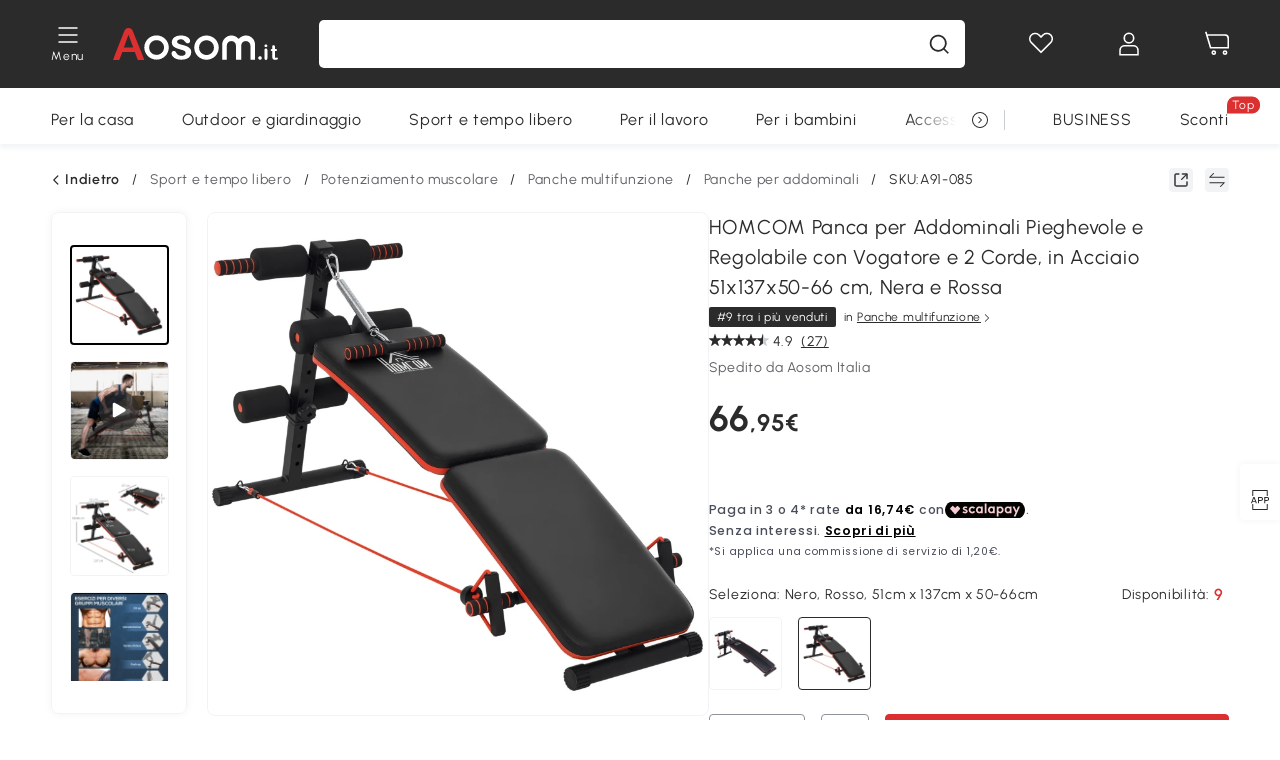

--- FILE ---
content_type: text/html; charset=utf-8
request_url: https://www.aosom.it/item/homcom-panchina-sit-up-pieghevole-altezza-regolabile-per-casa-ufficio-palestra~A91-085.html
body_size: 38901
content:

 <!DOCTYPE html>
 <html lang="it-IT">
   <head>
        <title>HOMCOM Panca per Addominali Pieghevole e Regolabile per Allenarsi a Casa, Panca Palestra Multifunzione con Votagore a molla e 2 Corde Elastiche, in Acciaio e Imbottitura Nera e Rossa 51x137x50-66cm | Aosom Italy</title>
        <meta charset="utf-8">
        <meta http-equiv="X-UA-Compatible" content="IE=edge">
        
        <meta name="keywords" content="">
        
        <meta name="description" content="Questa panca per addominali HOMCOM è la scelta giusta per ottenere la forma perfetta">
        <meta http-equiv="content-type" content="text/html;charset=utf-8">
        <meta name="viewport"   content="width=device-width, initial-scale=1, maximum-scale=3">
        <!-- Add to home screen for Windows -->
        <meta name="msapplication-TileImage" content="images/icons/icon-144x144.png">
        <meta name="msapplication-TileColor" content="#2F3BA2">
        <!-- Add to home screen for Safari on iOS -->
        <meta name="apple-mobile-web-app-capable" content="yes">
        <meta name="apple-mobile-web-app-status-bar-style" content="black">
        <meta name="apple-mobile-web-app-title" content="Aosom">
        
          
          <meta name="og:title" content="HOMCOM Panca per Addominali Pieghevole e Regolabile per Allenarsi a Casa, Panca Palestra Multifunzione con Votagore a molla e 2 Corde Elastiche, in Acciaio e Imbottitura Nera e Rossa 51x137x50-66cm | Aosom Italy">
          
          <meta name="og:url" content="https://www.aosom.it/item/homcom-panchina-sit-up-pieghevole-altezza-regolabile-per-casa-ufficio-palestra~A91-085.html">
          
          <meta name="og:description" content="Questa panca per addominali HOMCOM è la scelta giusta per ottenere la forma perfetta">
          
          <meta name="og:image" content="https://img.aosomcdn.com/100/product/2025/07/24/7XY9c71983eac321f.jpg">
          
        
        
        <link rel="preconnect" href="https://cdn.aosomcdn.com">
        
        <link rel="preconnect" href="https://www.googletagmanager.com">
        <link rel="dns-prefetch" href="https://www.google-analytics.com">
        
        <link rel="dns-prefetch" href="https://shence-data-prod.aosom.com">
        
    
        
            <link rel="preload" as="image" href="https://img.aosomcdn.com/thumbnail/100/n0/product/2025/07/24/7XY9c71983eac321f.jpg.webp" />
        
    
    

        
        
        
        
        
        <link rel="preload" href="https://cdn.aosomcdn.com/upload/style/font/Urbanist-VariableFont_wght.ttf" as="font" type="font/ttf" crossorigin>
        <link rel="apple-touch-icon" href="/logo.png" id="link-icon">
        
        <link rel="shortcut icon" href="/favicon.ico" type="image/x-icon" />
        
        
        
        <link rel="canonical" href="https://www.aosom.it/item/homcom-panchina-sit-up-pieghevole-altezza-regolabile-per-casa-ufficio-palestra~A91-085.html"/>
        
        
        <script async type="text/javascript" src="https://cdn.aosomcdn.com/upload/js/font_4676322_gocydphh52.js"> </script>
        
        <script>
          function loadCssAsync(s) {
            var link = document.createElement('link');link.rel = 'stylesheet';link.href = s;
            setTimeout(function() {document.head.appendChild(link)}, 30)
          }
          function loadJsAsync(s) {
            var a = document.createElement('script');a.src = s;a.defer = true;
            setTimeout(function() {document.head.appendChild(a)}, 30)
          }
        </script>

        
  
    
      <link href="https://cdn.aosomcdn.com/template2/public/css/pc~runtime-web.6fea7d03.css" rel="stylesheet">
    
  
    
      <link href="https://cdn.aosomcdn.com/template2/public/css/pc~web/detail.18e115bf.css" rel="stylesheet">
    
  
<script type="application/ld+json">{"@context":"http://schema.org","@type":"WebSite","name":"Aosom","url": "https://www.aosom.it/"}</script>
        
            
            <script type="application/ld+json">{"@context":"http://schema.org","@type":"BreadcrumbList","itemListElement":[{"@type":"ListItem","position":0,"item":{"@id":"https://www.aosom.it/category/fitness-sport~486/","name":"Sport e tempo libero"}},{"@type":"ListItem","position":1,"item":{"@id":"https://www.aosom.it/category/potenziamento-muscolare~526/","name":"Potenziamento muscolare"}},{"@type":"ListItem","position":2,"item":{"@id":"https://www.aosom.it/category/panche-multifunzione~479/","name":"Panche multifunzione"}},{"@type":"ListItem","position":3,"item":{"@id":"https://www.aosom.it/category/panche-per-addominali~481/","name":"Panche per addominali"}}]}</script>
            
            <script type="application/ld+json">{
    "@context":"http://schema.org",
    "@type":"Product",
    "name":"HOMCOM Panca per Addominali Pieghevole e Regolabile con Vogatore e 2 Corde, in Acciaio 51x137x50-66 cm, Nera e Rossa",
    "image": ["https://img.aosomcdn.com/100/product/2025/07/24/7XY9c71983eac321f.jpg","https://img.aosomcdn.com/100/product/2025/01/23/TC7e1519492d613b9.jpg","https://img.aosomcdn.com/100/product/2022/10/25/64sa121840ce050c5.jpg","https://img.aosomcdn.com/100/product/2022/10/25/1Hta091840ce050c5.jpg","https://img.aosomcdn.com/100/product/2022/10/25/u7R88c1840ce050c5.jpg","https://img.aosomcdn.com/100/product/2022/10/25/R9Sb101840ce050c5.jpg","https://img.aosomcdn.com/100/product/2022/10/25/6hZ7561840ce050c5.jpg","https://img.aosomcdn.com/100/product/2022/10/25/9Yld4d1840ce050c5.jpg","https://img.aosomcdn.com/100/product/2022/10/25/q8D3d61840ce050c5.jpg","https://img.aosomcdn.com/100/product/2022/10/25/7nkdaa1840ce050c5.jpg"],
    "brand":{
      "@type": "Brand",
      "name": "HOMCOM"
    },
    "review": [{"@type":"Review","author":{"@type":"Person","name":"emiliano R"},"description":"La panca arriva ben imballata, e pre assemblata, facile da completare.Utilizzata risulta solida, il mio peso è di 83 kg.","reviewRating":{"@type":"Rating","bestRating":5,"ratingValue":4,"worstRating":"1"}},{"@type":"Review","author":{"@type":"Person","name":"Sara Morelli"},"description":"Utile per fare addominali e altri in modo corretto e sicuro. Occupa pochissimo spazio. Sono veramente soddisfatta. Unica pecca sono gli elastici ma x me sono superflui","reviewRating":{"@type":"Rating","bestRating":5,"ratingValue":5,"worstRating":"1"}},{"@type":"Review","author":{"@type":"Person","name":"BONAVITA Doriano"},"description":"il disain è la funzionalità","reviewRating":{"@type":"Rating","bestRating":5,"ratingValue":5,"worstRating":"1"}},{"@type":"Review","author":{"@type":"Person","name":"Cliente Aosom"},"description":"Tutto perfetto complimenti","reviewRating":{"@type":"Rating","bestRating":5,"ratingValue":5,"worstRating":"1"}},{"@type":"Review","author":{"@type":"Person","name":"Michelangelo"},"description":"L&#39;ho quasi comprata per gioco.... volevo una panca senza spendere un patrimonio per fare allenamenti saltuari e invece il prodotto è molto buono. Gli esercizi si fanno con estrema facilità ed è efficace....unico neo  gli elastici che sono proprio da nerd!!!","reviewRating":{"@type":"Rating","bestRating":5,"ratingValue":5,"worstRating":"1"}}],
    "sku":"A91-085",
    "gtin13": "16552K46GLO01",
    "productid": "gtin13:16552K46GLO01",
    "description":"Questa panca per addominali HOMCOM è la scelta giusta per ottenere la forma perfetta",
    "aggregateRating":{
        "@type":"AggregateRating",
        "bestRating": "5",
        "reviewCount":27,
        "ratingValue":4.9
    },
    "offers":{
      "@type":"Offer",
      "url": "https://www.aosom.it/item/homcom-panchina-sit-up-pieghevole-altezza-regolabile-per-casa-ufficio-palestra~16552K46GLO01.html",
      "availability":"http://schema.org/InStock",
      "priceCurrency":"EUR",
      "price":66.95,
      "priceValidUntil": "2023-01-11",
      "itemCondition": "https://schema.org/NewCondition",
      "seller": {
        "@type": "Organization",
        "name": "Aosom Italia"
      }
    }
  }</script>
            
        
        
        
        <meta name="Petal-Search-site-verification" content="1ca5eeaec7"><style>.faq-icon,.rt-service{display:none;}.advertisement-container .boutique-box{width:calc(100% - 30px);height:auto;margin:20px auto}div#scripts-inline~.article-wrap .a-select-modal .a-select-dropdown-item{line-height:1.2;padding:.1rem .2rem;height:auto}#wholesale-app .list-header .wweb-banner,#wholesale-app .list-top-crumbs+.wweb-banner{display:none}.app_download-tip-right div:nth-child(2){word-break:break-word!important}.recommend-goods .number-discount2 .number-p2{font-size:1rem}.content2-delievery .content2-delievery-select,.product-right-deliver .deliver-select{display:none}.error-tips{white-space:normal!important}.codetips .error-tips,.codetips .errorTips{white-space:pre-line!important}.content-flex{display:flex;align-items:center}.img-flex{display:flex;flex-direction:column;align-items:center;margin-left:5px}.app_download-discount,.app_download-tip-right>div:nth-child(2),.app_download-tip-right>div:nth-child(3),.code-use-tip{display:none!important}.settlement-area-new #check-gdpr{z-index:11;position:relative;}.footer-content-wrap-h5 .input .sub-error { position: unset !important; }.bestseller-banner .banner-in .banner-in-star{display:none!important;}</style><script>var appDownloadOn=document.documentElement.classList.contains("app-download-on");var appDownloadSession=sessionStorage.getItem("isShowAppDownload")?sessionStorage.getItem("isShowAppDownload"):1;if((appDownloadOn&&appDownloadSession!=1)||window.location.pathname.indexOf("shopcart")>-1||window.location.pathname.indexOf("payment")>-1){document.documentElement.classList.add("hidden-app-download")}var isHiddenNotice=document.cookie.indexOf("hideAnnouncement")>-1?1:0;if(isHiddenNotice){document.documentElement.classList.add("hidden-notice")}</script><script>window._needCartsAfterAdded=!0,window._afterAdded=!0</script><script>window._branchFlag=!0</script><script>var botPattern="(googlebot\/|bot|Googlebot-Mobile|Googlebot-Image|Google favicon|Mediapartners-Google|bingbot)";var regex=new RegExp(botPattern,'i');var allowedTracingOrigins=regex.test(navigator.userAgent);(function(h,o,u,n,d){h=h[d]=h[d]||{q:[],onReady:function(c){h.q.push(c)}};d=o.createElement(u);d.async=1;d.src=n;n=o.getElementsByTagName(u)[0];n.parentNode.insertBefore(d,n);})(window,document,'script','https://cdn.aosomcdn.com/upload/js/dataflux-rum.js','DATAFLUX_RUM');DATAFLUX_RUM.onReady(function(){DATAFLUX_RUM.init({applicationId:'72317e60_77bb_11ee_a9b1_35529db675de',datakitOrigin:'https://pv.aosom.it',env:window.location.hostname=='localhost'?'local':'prod',version:'1.0.0',service:'browser',sessionSampleRate:100,sessionReplaySampleRate:0,trackInteractions:true,traceType:'w3c_traceparent',allowedTracingOrigins:allowedTracingOrigins?[]:['https://www.aosom.it'],});window.DATAFLUX_RUM&&window.DATAFLUX_RUM.startSessionReplayRecording()});</script><script>function gtag(){dataLayer.push(arguments)}var adPermission;window.dataLayer=window.dataLayer||[],-1==window.location.search.indexOf("_aosomDebug")&&gtag("consent","default",{ad_storage:adPermission=-1<document.cookie.indexOf("third_party_adv_cookies")?"granted":"denied",analytics_storage:-1<document.cookie.indexOf("third_party_stats_cookies")?"granted":"denied",functionality_storage:"granted",personalization_storage:"granted",security_storage:"granted",ad_user_data:adPermission,ad_personalization:adPermission})</script>
        
        <script>
          window.locationSearch = window.location.search;
          window.dg = '0';
          window.slang = 'it'
          window.baseUrl = 'https://www.aosom.it'
          window.isWholesale = false
          var mode = "web";
          window.mode = mode;
          window.paylaterSwitch = 1
          window.sandBox = 0
          window.supportVrp = true
          window.vrpConfig = {"status":true,"throughPricePrefix":""}
        </script>
        
          <script>
          function Base64() {
  _keyStr = "ABCDEFGHIJKLMNOPQRSTUVWXYZabcdefghijklmnopqrstuvwxyz0123456789+/=";
  this.encode = function (input) {
    var output = "";
    var chr1, chr2, chr3, enc1, enc2, enc3, enc4;
    var i = 0;
    input = _utf8_encode(input);
    while (i < input.length) {
      chr1 = input.charCodeAt(i++);
      chr2 = input.charCodeAt(i++);
      chr3 = input.charCodeAt(i++);
      enc1 = chr1 >> 2;
      enc2 = ((chr1 & 3) << 4) | (chr2 >> 4);
      enc3 = ((chr2 & 15) << 2) | (chr3 >> 6);
      enc4 = chr3 & 63;
      if (isNaN(chr2)) {
        enc3 = enc4 = 64;
      } else if (isNaN(chr3)) {
        enc4 = 64;
      }
      output = output +
        _keyStr.charAt(enc1) + _keyStr.charAt(enc2) +
        _keyStr.charAt(enc3) + _keyStr.charAt(enc4);
    }
    return output;
  }

  // public method for decoding
  this.decode = function (input) {
    var output = "";
    var chr1, chr2, chr3;
    var enc1, enc2, enc3, enc4;
    var i = 0;
    input = input.replace(/\s/g, '+').replace(/[^A-Za-z0-9\+\/\=]/g, "");
    while (i < input.length) {
      enc1 = _keyStr.indexOf(input.charAt(i++));
      enc2 = _keyStr.indexOf(input.charAt(i++));
      enc3 = _keyStr.indexOf(input.charAt(i++));
      enc4 = _keyStr.indexOf(input.charAt(i++));
      chr1 = (enc1 << 2) | (enc2 >> 4);
      chr2 = ((enc2 & 15) << 4) | (enc3 >> 2);
      chr3 = ((enc3 & 3) << 6) | enc4;
      output = output + String.fromCharCode(chr1);
      if (enc3 != 64) {
        output = output + String.fromCharCode(chr2);
      }
      if (enc4 != 64) {
        output = output + String.fromCharCode(chr3);
      }
    }
    output = _utf8_decode(output);
    return output;
  }

  // private method for UTF-8 encoding
  _utf8_encode = function (string) {
    string = string.replace(/\r\n/g, "\n");
    var utftext = "";
    for (var n = 0; n < string.length; n++) {
      var c = string.charCodeAt(n);
      if (c < 128) {
        utftext += String.fromCharCode(c);
      } else if ((c > 127) && (c < 2048)) {
        utftext += String.fromCharCode((c >> 6) | 192);
        utftext += String.fromCharCode((c & 63) | 128);
      } else {
        utftext += String.fromCharCode((c >> 12) | 224);
        utftext += String.fromCharCode(((c >> 6) & 63) | 128);
        utftext += String.fromCharCode((c & 63) | 128);
      }

    }
    return utftext;
  }

  // private method for UTF-8 decoding
  _utf8_decode = function (utftext) {
    var string = "";
    var i = 0;
    var c = c1 = c2 = 0;
    while (i < utftext.length) {
      c = utftext.charCodeAt(i);
      if (c < 128) {
        string += String.fromCharCode(c);
        i++;
      } else if ((c > 191) && (c < 224)) {
        c2 = utftext.charCodeAt(i + 1);
        string += String.fromCharCode(((c & 31) << 6) | (c2 & 63));
        i += 2;
      } else {
        c2 = utftext.charCodeAt(i + 1);
        c3 = utftext.charCodeAt(i + 2);
        string += String.fromCharCode(((c & 15) << 12) | ((c2 & 63) << 6) | (c3 & 63));
        i += 3;
      }
    }
    return string;
  }
}

window.base64 = new Base64()

var eventName = 'click'

if (window.mode === 'web') {
  eventName = 'pointerdown'
} else if (window.mode === 'wap') {
  eventName = 'touchstart'
}

document.addEventListener(
  eventName,
  function (e) {
    var e = e || window.event,
      target = e.target || e.srcElement
    while (target.nodeName.toLowerCase() !== 'a') {
      target = target.parentNode
      if (target === document) {
        target = null
        break
      }
    }
    if (target && !target.getAttribute('data-hashref') && !target.getAttribute('linkurl')) {
      target.setAttribute('data-hashref', 1)
      tracking(target, e)
    }
  },
  true
)

function tracking(target, e) {
  var href = target.getAttribute('href')
  if (!href || href == '#' || href == 'javascript:void') {
    return
  }
  var path = formatRelativePath(href)
  var url = rmvLang(path)
  var link = href
  // �ж��Ƿ���ת����ҳ,������ҳ����
  if (!/^(\/)?item\//gi.test(url)) {
    var datacn = target.getAttribute('data-ga-cn') || ''
    var datacs = target.getAttribute('data-ga-cs') || ''
    if (datacs && window.TEA) {
      link = updateQueryStringParameter(link, 'pocv', TEA.encrypt({ cs: datacs, cn: datacn }))
    }
    target.setAttribute('href', link)
    return
  }
  
  var query = ''
  var obj = {}

  if (window.trackData) {
    for (var key in window.trackData) {
      if (window.trackData[key]) {
        obj[key] = window.trackData[key]
      }
    }
  }

  var block = target.getAttribute('block')
  var blockid = target.getAttribute('blockid')
  var eid = target.getAttribute('eid')
  var pagetype = target.getAttribute('pagetype')
  var pageid = target.getAttribute('pageid')
  if (block) {
    obj['block'] = block
  }
  if (blockid) {
    obj['blockid'] = blockid
  }
  if (eid) {
    obj['eid'] = eid
  }
  if (pagetype) {
    obj['pagetype'] = pagetype
  }
  if (pageid) {
    obj['pageid'] = pageid
  }
  var haveObj = false
  for (var val in obj) {
    haveObj = true
  }

  if (haveObj) {
    link = updateQueryStringParameter(link, 'recv', genRecv(obj))
  }

  if (window._unbxdRequestId) {
    link = updateQueryStringParameter(link, '_unbxdRequestId', window._unbxdRequestId)
  }

  var pocv = getQueryStringFromStr(window.location.search, 'pocv')
  var currPath = window.location.pathname
  if (window.TEA) {
    if (pocv) {
      if (currPath.indexOf('/activity/') > -1 || window._categoryPage) {
        pocv = JSON.parse(TEA.decrypt(pocv))
        pocv = Object.assign(pocv, {
          pn: document.title.substring(0, (document.title.lastIndexOf('|') > -1 ? document.title.lastIndexOf('|') : document.title.length)).trim(),
          pi: currPath
        })
        pocv = TEA.encrypt(pocv)
      }
      link = updateQueryStringParameter(link, 'pocv', pocv)
    } else {
      if (currPath.indexOf('/activity/') > -1) {
        pocv = {
          pn: document.title.substring(0, (document.title.lastIndexOf('|') > -1 ? document.title.lastIndexOf('|') : document.title.length)).trim(),
          pi: currPath
        }
        pocv = TEA.encrypt(pocv)
        link = updateQueryStringParameter(link, 'pocv', pocv)
      } else {
        var datacn = target.getAttribute('data-ga-cn') || ''
        var datacs = target.getAttribute('data-ga-cs') || ''
        if (datacs) {
          link = updateQueryStringParameter(link, 'pocv', TEA.encrypt({ cs: datacs, cn: datacn }))
        }
      }

    }
  }
  // if item in activity page, then dynamic add the "data-sensors-url-param-material_page_type" field
  // because it is generate by backend, not fixed
  var isIgnoreClick = target.getAttribute('data-sensors-click-ignore')
  if (!isIgnoreClick) {
    if (window.location.pathname.indexOf('/activity/') > -1) {
      target.setAttribute('data-sensors-url-param-material_page_type', getMaterialPageType(window.location.pathname))
    }
    var attributes = {}
    for (var i = 0; i <= target.attributes.length; i++) {
      if (target.attributes[i]) {
        var value = target.attributes[i].value
        var name = target.attributes[i].name
        if (value && value != 'null' && value != '[]' && (name.indexOf('data-sensors-url-param') > -1)) {
          var toValue = value == 'false' || value == 'true' ? (value == 'true') : value
          if (typeof toValue == 'string' && !isNaN(Number(toValue))) {
            toValue = Number(toValue)
          }
          attributes[name.substring(name.lastIndexOf('-') + 1)] = toValue
        }
      }
    }
    if (Object.keys(attributes).length && window.TEA) {
      link = updateQueryStringParameter(link, 'sensors_params', TEA.encrypt(attributes))
    }
  }
  target.setAttribute('href', link)
}

function updateQueryStringParameter(uri, key, value) {
  var re = new RegExp("([?&])" + key + "=.*?(&|#|$)", "i");
  if (value === undefined) {
    if (uri.match(re)) {
      return uri.replace(re, '$1$2').replace(/[?&]$/, '').replaceAll(/([?&])&+/g, '$1').replace(/[?&]#/, '#');
    } else {
      return uri;
    }
  } else {
    if (uri.match(re)) {
      return uri.replace(re, '$1' + key + "=" + value + '$2');
    } else {
      var hash = '';
      if (uri.indexOf('#') !== -1) {
        hash = uri.replace(/.*#/, '#');
        uri = uri.replace(/#.*/, '');
      }
      var separator = uri.indexOf('?') !== -1 ? "&" : "?";
      return uri + separator + key + "=" + value + hash;
    }
  }
}

function getMaterialPageType(url) {
  if (url.indexOf('/aosom-blog') > -1) {
    return 'blog'
  }
  if (url.indexOf('/activity/') > -1) {
    return 'activity_page'
  }
  if (/(\w+\-c\d+|\/category\/([a-zA-Z]+(-|_)?)*~[0-9]+)/.test(url)) {
    return 'category_page'
  }
  return 'other_page'
}


function getQueryStringFromStr(url, name) {
  if (window.URLSearchParams) {
    const urlParams = new URLSearchParams(url.substring(url.indexOf('?')));
    return urlParams.get(name);
  }
  let reg = new RegExp("(^|&)" + name + "=([^&]*)(&|$)", "i");
  let r = url.substr(1).match(reg);
  try {
    if (r != null) {
      return decodeURIComponent(r[2]);
    };
  } catch (error) {
    if (r != null) {
      return unescape(r[2]);
    };
  }
  return null;
}

function genRecv(obj) {
  return encodeURI(window.base64.encode(JSON.stringify(obj)))
}

function formatRelativePath(url) {
  url = url.replace(/^(https:\/\/|http:\/\/)/gi, '')
  url = url.replace(/(www.|popdev.|prod.|test.)?aosom.[\w.]+/gi, '')
  if (!/^\//gi.test(url)) {
    url = '/' + url
  }
  return url
}

function rmvLang(url) {
  return '/' + url.replace(/^(\/)?(en|fr|nl|de|es|it|pl|pt|zh|zh-cn|zh-tw|ro|ga|ja|ru|ga|)(\/)/gi, '')
}
          </script>
        
        <script>
          
          window.trackData = {"pagetype":"itm","pageid":"16552K46GLO01"}
          
          window.ggReCaptcha = '6Lf449UfAAAAAPlNNqgp6dSeCJtExpSm1HzjsTQR'
          window.scoreReCaptcha = '6LcpZdIaAAAAAA9uwHwAzvIyKgiu70auDY6MaDSk'
          window.checkReCaptcha = '6Ld3HzkpAAAAAO-S3f-prjXQmBannCJE8GOKUvka'
        </script>
    </head>

   

    <body class="aosom-site-it web-site   "><div id="aosom-menu-header" class="common-header">
  <div class="aosom-header bg-black-500">
    <div class="header-wrap flex items-center justify-between">
      <div class="header-left flex flex-row items-center mr-3">
        <div class="logo-wrap flex flex-row items-center ">
          
            <div class="menu-desc-wrap ga-event"
                data-ga-event="aosom_top_menu_icon_click"
                data-ga-key="click_item"
                data-ga-val="Category Menu">
              <i class="anticon anticon-icon-menu cates mb-1 !color-white">
    <svg fill="currentColor"
         aria-hidden="true"
         focusable="false"
         class="anticon-size-20"
         >
      <use xlink:href="#icon-menu"></use>
    </svg>
  </i>
              <span class="menu-desc color-white">Menu</span>
            </div>
          
          
            
              
                <a class="logo logo-it"
                   aria-label="COMMON.LOGO"
                   href="/">
                  <img src="https://cdn.aosomcdn.com/template2/public/common_images/logo-aosomit-white.svg"
                       alt="Aosom : ogni desiderio è un ordine" />
                </a>
              
            
          
        </div>
      </div>
      
        

<div class="a-search">
  <div class="a-search--wrap ">
    <form onsubmit="return false;" autocomplete="off">
      <input type="text"
             class="a-search--input search-input"
             autocomplete="nope"
             maxlength="200"
             data-duration-expose="3000" />
      <i class="a-search--clear-icon iconfont icon-shutdown a-fonts--16"
         style="display: none"></i>
      <button class="a-search--btn"
              type="button"
              aria-label="cerca">
        <i class="anticon anticon-icon-search a-search--icon !color-black-500">
    <svg fill="currentColor"
         aria-hidden="true"
         focusable="false"
         class="anticon-size-20"
         >
      <use xlink:href="#icon-search"></use>
    </svg>
  </i>
      </button>
    </form>
  </div>
  <div class="a-search--history">
    <div class="a-search-inner">
      <div class="flex flex-wrap">
        <div class="left-content">
          <div class="search-wrap recent">
            <div class="history-search-header">
              <div class="pop-title line-clamp-2 flex-1">
                Ultime ricerche
              </div>
              <div class="history-del-all color-gray-400 flex-row-reverse" tabindex="0">
                <i class="anticon anticon-icon-trash history-del-all-icon">
    <svg fill="currentColor"
         aria-hidden="true"
         focusable="false"
         class="anticon-size-16"
         >
      <use xlink:href="#icon-trash"></use>
    </svg>
  </i>
                <span class="history-del-all-text text-right">Cancella tutto</span>
              </div>
            </div>
            <div class="content">
              <ul>
              </ul>
            </div>
          </div>
          <div class="search-wrap top-history">
            <div class="pop-title">
              Ricerche principali
            </div>
            <div class="content">
              <ul class="">
              </ul>
            </div>
          </div>
        </div>
        <div class="right-content flex-1 px-5 pt-5">
          <div class="search-wrap">
            <div class="pop-title">
              I nostri consigli per te
            </div>
            <div class="content">
              <ul id="search-rec" class="flex flex-wrap search-rec mx--1.5 gap-y-3">
              </ul>
            </div>
          </div>
        </div>
      </div>
    </div>
  </div>
  <div class="a-search--hot">
    <div class="a-search-inner">
      <div class="flex flex-wrap">
        <div class="left-content">
          <div class="search-wrap term sub-content term-trends">
            <div class="history-search-header">
              <div class="pop-title">
                Suggerimenti
              </div>
            </div>
            <div class="content">
              <ul>
              </ul>
            </div>
          </div>
          <div class="search-wrap trends sub-content term-trends">
            <div class="history-search-header">
              <div class="pop-title">
                Tendenza
              </div>
            </div>
            <div class="content">
              <ul>
              </ul>
            </div>
          </div>
          <div class="search-wrap categories sub-content">
            <div class="history-search-header">
              <div class="pop-title">
                Categoria
              </div>
            </div>
            <div class="content">
              <ul>
              </ul>
            </div>
          </div>
        </div>
        <div class="right-content flex-1 px-5 pt-5">
          <div class="search-wrap products sub-content">
            <div class="pop-title">
              Prodotti
            </div>
            <div class="content">
              <ul class="flex flex-wrap search-rec mx--1.5 gap-y-3">
              </ul>
            </div>
          </div>
        </div>
      </div>
    </div>
  </div>
</div>

      
      <div class="opers">
        
        <div class="head-wish oper-item">
          <a href="javascript:void(0);" class="oper-db js-head-wish" data-href="/customer/account/wishlist" aria-label="Lista dei desideri">
            <i class="anticon anticon-icon-love !color-white">
    <svg fill="currentColor"
         aria-hidden="true"
         focusable="false"
         class="anticon-size-24"
         >
      <use xlink:href="#icon-love"></use>
    </svg>
  </i>
            <div class="head_badge wishlistNum">
              
  
  
    <span class="ant-badge ">
      
              
      
        <sup data-show="true" class="ant-scroll-number ant-badge-count ant-badge-not-a-wrapper" title="0">
          <span class="ant-scroll-number-only">
            <p class="ant-scroll-number-only-unit current"></p>
          </span>
        </sup>
      
    </span>
  

            </div>
          </a>
        </div>
        <div class="account oper-item">
          <a class="item account-enter"
             aria-label="Il mio account"
             href="javascript:void(0);"
             data-href="/customer/account"
             data-ga-val="headbar_account">
            <i class="anticon anticon-icon-user !color-white">
    <svg fill="currentColor"
         aria-hidden="true"
         focusable="false"
         class="anticon-size-24"
         >
      <use xlink:href="#icon-user"></use>
    </svg>
  </i>
          </a>
          <div class="account-pop-wrap">
            <div class="account-pop bg-white rd-1">
              <a class="header my-account cursor-pointer ga-event"
                 href="javascript:void(0);"
                 data-ga-event="aosom_top_header_account_click"
                 data-ga-key="click_item"
                 data-ga-val="headbar_account_my_account"
                 data-href="/customer/account">
                Il mio account
              </a>
              
              <a class="header my-orders cursor-pointer ga-event"
                 href="javascript:void(0);"
                 data-ga-event="aosom_top_header_account_click"
                 data-ga-key="click_item"
                 data-ga-val="headbar_account_order"
                 data-href="/customer/account/orders">
                I miei ordini
              </a>
              
              
              
                <a class="header my-codes cursor-pointer ga-event coupons"
                   href="javascript:void(0);"
                   data-ga-event="aosom_top_header_account_click"
                   data-ga-key="click_item"
                   data-ga-val="headbar_account_coupons"
                   data-href="/customer/account/code">
                  I miei coupon
                </a>
              
              <a class="header address-book cursor-pointer ga-event"
                 href="javascript:void(0);"
                 data-ga-event="aosom_top_header_account_click"
                 data-ga-key="click_item"
                 data-ga-val="headbar_account_address"
                 data-href="/customer/account/address/list">
                I miei indirizzi
              </a>
              
                
                
                  
                  
                    <a class="header activity-invite ga-event"
                       href="/activity/sconto-invita-un-amico"
                       data-ga-event="headbar_account_aosom_club"
                       data-ga-key="click_item"
                       data-ga-val="invite">Invita gli amici</a>
                  
                  
                
              
              <div class="account-oper login">
                ACCEDI
              </div>
            </div>
          </div>
        </div>
        <div class="cart oper-item">
          <a href="/shopcart" class="oper-db" aria-label="Carrello">
            <i class="anticon anticon-icon-shopcart !color-white">
    <svg fill="currentColor"
         aria-hidden="true"
         focusable="false"
         class="anticon-size-24"
         >
      <use xlink:href="#icon-shopcart"></use>
    </svg>
  </i>
            <div class="head_badge cartNum">
              
  
  
    <span class="ant-badge ">
      
              
      
        <sup data-show="true" class="ant-scroll-number ant-badge-count ant-badge-not-a-wrapper" title="0">
          <span class="ant-scroll-number-only">
            <p class="ant-scroll-number-only-unit current"></p>
          </span>
        </sup>
      
    </span>
  

            </div>
          </a>
        </div>
      </div>
    </div>
  </div>
  <div class="header-menu ">
    <div class="menu-background">
    </div>
    <div class="menu-content">
        
        <div class="menu-wrap main-menu show">
            <div class="user">
                <div class="icon">A</div>
                <div class="info"><span class="nickname login">È bello vederti qui!</span></div>
            </div>
            <div class="back-menu" data-index="1">
                <i class="anticon anticon-icon-arrow-left ">
    <svg fill="currentColor"
         aria-hidden="true"
         focusable="false"
         class="anticon-size-14"
         >
      <use xlink:href="#icon-arrow-left"></use>
    </svg>
  </i>
                <span>Torna al menu principale</span>
            </div>
            <div class="menu-items">
                <ul class="menu-ul first">
                        <li class="menu-li hs-c" cateId='23'>
                            <a class="item menu-item menu-item-first ga-event sensors-link sensors-param-link"
                                data-ga-event="aosom_sidebar_nav_click_level1"
                                href='/category/per-la-casa~482/'
                                data-link="/category/per-la-casa~482/"
                                data-ga-key="click_item" data-ga-val="Per la casa" data-sensors-url-param-module_from="hamburger_bar"
                                data-sensors-url-param-category_name="Per la casa">
                                <div class="menu-icon-box"><img class="menu-icon-img lazy" data-src='https://img.aosomcdn.com/100/product/2025/08/06/apAbfe1987dd885e6.png' /></div>
                                <span>Per la casa</span>
                            </a>
                        </li>
                        <li class="menu-li hs-c" cateId='1'>
                            <a class="item menu-item menu-item-first ga-event sensors-link sensors-param-link"
                                data-ga-event="aosom_sidebar_nav_click_level1"
                                href='/category/outdoor-giardinaggio~481/'
                                data-link="/category/outdoor-giardinaggio~481/"
                                data-ga-key="click_item" data-ga-val="Outdoor e giardinaggio" data-sensors-url-param-module_from="hamburger_bar"
                                data-sensors-url-param-category_name="Outdoor e giardinaggio">
                                <div class="menu-icon-box"><img class="menu-icon-img lazy" data-src='https://img.aosomcdn.com/100/product/2025/08/06/NBU3d21987dd8cd37.png' /></div>
                                <span>Outdoor e giardinaggio</span>
                            </a>
                        </li>
                        <li class="menu-li hs-c" cateId='10'>
                            <a class="item menu-item menu-item-first ga-event sensors-link sensors-param-link"
                                data-ga-event="aosom_sidebar_nav_click_level1"
                                href='/category/fitness-sport~486/'
                                data-link="/category/fitness-sport~486/"
                                data-ga-key="click_item" data-ga-val="Sport e tempo libero" data-sensors-url-param-module_from="hamburger_bar"
                                data-sensors-url-param-category_name="Sport e tempo libero">
                                <div class="menu-icon-box"><img class="menu-icon-img lazy" data-src='https://img.aosomcdn.com/100/product/2025/08/06/ApU7041987dd91073.png' /></div>
                                <span>Sport e tempo libero</span>
                            </a>
                        </li>
                        <li class="menu-li hs-c" cateId='4'>
                            <a class="item menu-item menu-item-first ga-event sensors-link sensors-param-link"
                                data-ga-event="aosom_sidebar_nav_click_level1"
                                href='/category/prodotti-lavoro~485/'
                                data-link="/category/prodotti-lavoro~485/"
                                data-ga-key="click_item" data-ga-val="Per il lavoro" data-sensors-url-param-module_from="hamburger_bar"
                                data-sensors-url-param-category_name="Per il lavoro">
                                <div class="menu-icon-box"><img class="menu-icon-img lazy" data-src='https://img.aosomcdn.com/100/product/2025/08/06/iZM7881987dd94ee5.png' /></div>
                                <span>Per il lavoro</span>
                            </a>
                        </li>
                        <li class="menu-li hs-c" cateId='7'>
                            <a class="item menu-item menu-item-first ga-event sensors-link sensors-param-link"
                                data-ga-event="aosom_sidebar_nav_click_level1"
                                href='/category/per-bambini~484/'
                                data-link="/category/per-bambini~484/"
                                data-ga-key="click_item" data-ga-val="Per i bambini" data-sensors-url-param-module_from="hamburger_bar"
                                data-sensors-url-param-category_name="Per i bambini">
                                <div class="menu-icon-box"><img class="menu-icon-img lazy" data-src='https://img.aosomcdn.com/100/product/2025/08/06/P5n6bf1987dd9d1e3.png' /></div>
                                <span>Per i bambini</span>
                            </a>
                        </li>
                        <li class="menu-li hs-c" cateId='12'>
                            <a class="item menu-item menu-item-first ga-event sensors-link sensors-param-link"
                                data-ga-event="aosom_sidebar_nav_click_level1"
                                href='/category/per-gli-animali~483/'
                                data-link="/category/per-gli-animali~483/"
                                data-ga-key="click_item" data-ga-val="Accessori per animali" data-sensors-url-param-module_from="hamburger_bar"
                                data-sensors-url-param-category_name="Accessori per animali">
                                <div class="menu-icon-box"><img class="menu-icon-img lazy" data-src='https://img.aosomcdn.com/100/product/2025/08/06/35a3a31987dda1ac4.png' /></div>
                                <span>Accessori per animali</span>
                            </a>
                        </li><li class="menu-li">
                            <a class="item menu-item no-sub" href="/new">
                                <div class="menu-icon-box">
                                    <img class="menu-icon-img lazy" data-src="https://cdn.aosomcdn.com/template2/public/common_images/web/new-arrivals.png" />
                                </div>
                                <span style="color: #dc2f2f;">Novità</span>
                            </a>
                        </li><li class="menu-li">
                            <a class="item menu-item no-sub" href="/activity/ispirazione">
                                <div class="menu-icon-box">
                                    <img class="menu-icon-img lazy" data-src="https://cdn.aosomcdn.com/template2/public/common_images/web/it-idea.png" />
                                </div>
                                <span>Ispirazione</span>
                            </a>
                        </li></ul>
            </div>
        </div>
    </div>

</div>

  <div id="aosom-header-navigation">
  <div id="aosom-header-container"
    class="a-container header-menu-container header-mutiline header-menu-it">
    <div id="aosom-menu" class="header-menu-area body-2">
      
      <div class="head-menu-l" id="head-menu">
        
        
          <ul class="layout head-menu-ul" id="head-menu-content">
            

            

            

            
            <li id="menu_23" data-id="23" class="top-li"
              data-child-length="11">
              <a href="/category/per-la-casa~482/"
                class="pr cate-menu black--text ga-event sensors-link sensors-param-link"
                data-ga-event="aosom_horizontal_nav_click_level1" data-ga-key="click_item" data-ga-val="Per la casa"
                data-sensors-url-param-module_from="category_bar" data-sensors-url-param-category_name="Per la casa">Per la casa</a>
            </li>
            
            <li id="menu_1" data-id="1" class="top-li"
              data-child-length="7">
              <a href="/category/outdoor-giardinaggio~481/"
                class="pr cate-menu black--text ga-event sensors-link sensors-param-link"
                data-ga-event="aosom_horizontal_nav_click_level1" data-ga-key="click_item" data-ga-val="Outdoor e giardinaggio"
                data-sensors-url-param-module_from="category_bar" data-sensors-url-param-category_name="Outdoor e giardinaggio">Outdoor e giardinaggio</a>
            </li>
            
            <li id="menu_10" data-id="10" class="top-li"
              data-child-length="8">
              <a href="/category/fitness-sport~486/"
                class="pr cate-menu black--text ga-event sensors-link sensors-param-link"
                data-ga-event="aosom_horizontal_nav_click_level1" data-ga-key="click_item" data-ga-val="Sport e tempo libero"
                data-sensors-url-param-module_from="category_bar" data-sensors-url-param-category_name="Sport e tempo libero">Sport e tempo libero</a>
            </li>
            
            <li id="menu_4" data-id="4" class="top-li"
              data-child-length="6">
              <a href="/category/prodotti-lavoro~485/"
                class="pr cate-menu black--text ga-event sensors-link sensors-param-link"
                data-ga-event="aosom_horizontal_nav_click_level1" data-ga-key="click_item" data-ga-val="Per il lavoro"
                data-sensors-url-param-module_from="category_bar" data-sensors-url-param-category_name="Per il lavoro">Per il lavoro</a>
            </li>
            
            <li id="menu_7" data-id="7" class="top-li"
              data-child-length="6">
              <a href="/category/per-bambini~484/"
                class="pr cate-menu black--text ga-event sensors-link sensors-param-link"
                data-ga-event="aosom_horizontal_nav_click_level1" data-ga-key="click_item" data-ga-val="Per i bambini"
                data-sensors-url-param-module_from="category_bar" data-sensors-url-param-category_name="Per i bambini">Per i bambini</a>
            </li>
            
            <li id="menu_12" data-id="12" class="top-li"
              data-child-length="6">
              <a href="/category/per-gli-animali~483/"
                class="pr cate-menu black--text ga-event sensors-link sensors-param-link"
                data-ga-event="aosom_horizontal_nav_click_level1" data-ga-key="click_item" data-ga-val="Accessori per animali"
                data-sensors-url-param-module_from="category_bar" data-sensors-url-param-category_name="Accessori per animali">Accessori per animali</a>
            </li>
            
            

            
            <li class="menu-li-last"><span></span></li>
          </ul>
        
      </div>
      <div class="head-menu-r">
        
          <div class="head-menu-r-line">
            <div class="menu-handle"><i class="anticon anticon-icon-turn color-black-500">
    <svg fill="currentColor"
         aria-hidden="true"
         focusable="false"
         class="anticon-size-16"
         >
      <use xlink:href="#icon-turn"></use>
    </svg>
  </i></div>
          </div>
        
        
          <div class="entry-2b ml-48">
            <a href="/page/spazi-professionali" class="text-16 color-black-500">BUSINESS</a>
          </div>
        
        
        
          <div class="inspiration ml-48 inspiration-box" tabindex="0">
            <a class="inspiration-logo text-16 color-black-500"></a>
            <div class="inspiration-wrap header-popup">
              <div class="header-popup-in">
                <div class="inspiration-photos mb-6"></div>
                <div class="inspiration-ideas">
                  
  <div class="inspiration-ideas-in"  >
  <div class="title-swiper flex flex-row justify-between items-center ">
    <div class="flex items-center fw-600 text-28 title-swiper-tit">
      
        <div class="first-letter"></div>
      </div>
      <div class="flex justify-end items-center swip-arrow">
          
          <div class="ml-5 switch-arrow ">
            
  <span class="card-turn flex items-center ">
    <span class="swiper-button-prev flex items-center justify-center"></span>
    
    <div class="swiper-pagination">
    </div>
    <span class="swiper-button-next flex items-center justify-center"></span>
  </span>

          </div></div>
    </div>
  
    <div class="swiper-container">
      <div class="swiper-wrapper">
        
                  
      </div>
    </div>
  </div>

                </div>
              </div>
            </div>
          </div>
        
        
        
          <div class="sale sale-it ml-48">
            <a class="sale-logo text-16 color-black-500">
              Sconti
              <sup class="sale-tag color-white text-12">
                <div class="bg-red-400">
                  Top
                </div>
              </sup>
            </a>
            <div class="sale-wrap header-popup">
              
  <div class="sale-wrap-in header-popup-in"  >
  <div class="title-swiper flex flex-row justify-between items-center ">
    <div class="flex items-center fw-600 text-28 title-swiper-tit">
      
        <div class="first-letter"></div>
      </div>
      <div class="flex justify-end items-center swip-arrow">
          
          <div class="ml-5 switch-arrow ">
            
  <span class="card-turn flex items-center ">
    <span class="swiper-button-prev flex items-center justify-center"></span>
    
    <div class="swiper-pagination">
    </div>
    <span class="swiper-button-next flex items-center justify-center"></span>
  </span>

          </div></div>
    </div>
  
    <div class="swiper-container">
      <div class="swiper-wrapper">
        
              
      </div>
    </div>
  </div>

            </div>
          </div>
        
      </div>
    </div>
  </div>
</div>
</div>


<div id="menu-layer">
</div>

<div id="mini-cart-drawer" class="flex flex-column" style="display: none;">
  <div class="text-20 fw-600 text-center py-7.5 mini-cart-title">
    Carrello (<span class="js-mini-qty">0</span>)
  </div>
  <div class="mini-cart-items flex-1 custom-scrollbar">
  </div>
  <div class="mini-cart-total text-center p-4">
    <div class="text-16 color-gray-500 mb-1">
      
      
        Subtotale
      
    </div>
    <div class="js-mini-amount text-24 fw-700 mb-3">
      0.00
    </div>
    
  
  
  
  
    <button   class="ant-btn waves-effect ant-btn-block js-mini-checkout mb-3 !px-3 !flex !items-center !justify-center"  >
      <i class="anticon anticon-icon-lock !color-white mr-1">
    <svg fill="currentColor"
         aria-hidden="true"
         focusable="false"
         class=""
         >
      <use xlink:href="#icon-lock"></use>
    </svg>
  </i>
      <span class="!ml-0" style="white-space: normal;">Acquista</span>
    </button>
  

    
      
    
  </div>
</div>

<script>
  var topBanner_store = {
    topBannerData: [{"img":"https://img.aosomcdn.com/440/220_cms/2025/08/04/DII31a19873280b76.jpg","url":"/activity/sconti-estivi","imgAlt":""},{"img":"https://img.aosomcdn.com/440/220_cms/2025/07/23/zvX31a198350ef3ac.jpg","url":"/activity/sconti-lettini-sdraio","word":"","imgAlt":""}]
	}
</script>

    <div class="main-layout">
      
  <div data-id="481" id="category-source"></div>
  
    <div data-sin="16552K46GLO01" id="sin-source"></div>
  
  
      
  
  <div class="pb-16 a-container bg-white">
    
    
    
    <script>
        window.detailCartAdd = 0
        window.FAQTips = "<div class=\"title-first text-20 fw-600 mb-6\" style=\"white-space:normal\">\n\tRegolamento FAQ\n</div>\n<div class=\"title-second text-16 fw-500 mb-2\" style=\"white-space:normal\">\n\tQuesta sezione è dedicata a risolvere i più comuni dubbi relativi ai nostri prodotti o servizi. Condividi con noi e con gli altri clienti le tue domande, ti daremo una risposta al più presto.\nPer fare in modo che la tua domanda venga presa in considerazione e pubblicata ti preghiamo di seguire le seguenti regole e suggerimenti:\n</div>\n<p class=\"paragraph mb-6 text-14\" style=\"white-space:normal;line-height:1.5\">\n\t-\tFai domande relative ai prodotti<br />\n-\tSii più specifico possibile fornendo dettagli quali il nome del prodotto, il link alla pagina, il codice SKU<br />\n-\tNon inserire informazioni personali come numero d’ordine, nome, indirizzo o numero di telefono<br />\n-\tUtilizza un linguaggio appropriato, cerca di essere il più chiaro possibile\n</p>\n<div class=\"title-second text-16 fw-500 mb-2\" style=\"white-space:normal\">\n\tTutte le domande inviate e le risposte sono soggette ai Termini e Condizioni d’uso (link) del sito.\nQuesta sezione non è dedicata alla risoluzione di problematiche legate all’evasione degli ordini. Se hai bisogno di aiuto per un prodotto che hai già acquistato contatta il nostro servizio clienti (clienti&#64;aosom.it).\n</div>"
    </script>
    <div id="data" packagesize="{&quot;unit&quot;: &quot;cm&quot;, &quot;width&quot;: &quot;28&quot;, &quot;height&quot;: &quot;32&quot;, &quot;length&quot;: &quot;77&quot;, &quot;boxUnit&quot;: &quot;CM&quot;, &quot;boxWidth&quot;: &quot;28.0000&quot;, &quot;boxHeight&quot;: &quot;32.0000&quot;, &quot;boxLength&quot;: &quot;77.0000&quot;, &quot;boxWeight&quot;: &quot;9.04&quot;, &quot;itemWidth&quot;: &quot;137&quot;, &quot;netWeight&quot;: &quot;7.0&quot;, &quot;itemHeight&quot;: &quot;50&quot;, &quot;itemLength&quot;: &quot;51&quot;, &quot;weightUnit&quot;: &quot;KG&quot;, &quot;grossWeight&quot;: &quot;9.04&quot;}" freightTemplateId="781359407274393600" pageSize="" sellerid="1" sin="16552K46GLO01" sellersku="A91-085" throughPriceShow="false" traceid="b1694c5c5cfb49c4bd902d7a12511b71"></div>
    <div class="detail-container bg-white">
      <div class="detail-content">
        <div class="items-center justify-between pt-6 content-crumbs flex">
	<div class="items-center content-crumbs-left flex">
			<span class="mr-3">
					<a href="javascript:history.go(-1)" class="items-center justify-center flex fw-600">
						<i class="anticon anticon-icon-arrow-left mr-1">
    <svg fill="currentColor"
         aria-hidden="true"
         focusable="false"
         class="anticon-size-10"
         >
      <use xlink:href="#icon-arrow-left"></use>
    </svg>
  </i>
						Indietro
					</a>
			</span>
			
				<span>/</span>
				<span class="mx-3 cursor-pointer">
					<a class="crumbsId ga-event sensors-link sensors-param-link color-gray-500" data-ga-event="aosom_item_breadcrumbs_click" href="/category/fitness-sport~486/" data-sensors-url-param-module_from="bread_crumbs" data-sensors-url-param-category_name="Sport e tempo libero" >Sport e tempo libero</a>
				</span>
			
				<span>/</span>
				<span class="mx-3 cursor-pointer">
					<a class="crumbsId ga-event sensors-link sensors-param-link color-gray-500" data-ga-event="aosom_item_breadcrumbs_click" href="/category/potenziamento-muscolare~526/" data-sensors-url-param-module_from="bread_crumbs" data-sensors-url-param-category_name="Potenziamento muscolare" >Potenziamento muscolare</a>
				</span>
			
				<span>/</span>
				<span class="mx-3 cursor-pointer">
					<a class="crumbsId ga-event sensors-link sensors-param-link color-gray-500" data-ga-event="aosom_item_breadcrumbs_click" href="/fitness-sport/panche-multifunzione-c479.html" data-sensors-url-param-module_from="bread_crumbs" data-sensors-url-param-category_name="Panche multifunzione" >Panche multifunzione</a>
				</span>
			
				<span>/</span>
				<span class="mx-3 cursor-pointer">
					<a class="crumbsId ga-event sensors-link sensors-param-link color-gray-500" data-ga-event="aosom_item_breadcrumbs_click" href="/fitness-sport/panche-per-addominali-c481.html" data-sensors-url-param-module_from="bread_crumbs" data-sensors-url-param-category_name="Panche per addominali" >Panche per addominali</a>
				</span>
			
			<span>/</span>
			<span class="ml-3">SKU:A91-085</span>
	</div>
	
	<div class="items-center dtl-rt-opt flex">
		
		<div id="share" class="ml-5" data-share="Condividi">
			<div class="bg-gray-100 share-txt rd-1">
				<i class="anticon anticon-icon-share ">
    <svg fill="currentColor"
         aria-hidden="true"
         focusable="false"
         class=""
         >
      <use xlink:href="#icon-share"></use>
    </svg>
  </i>
			</div>

			<div class="share-lists"></div>
		</div>
		
		
		
			<div class="items-center justify-center ml-3 bg-gray-100 cmp-opt flex rd-1" data-attr="">
				<i class="anticon anticon-icon-compare ">
    <svg fill="currentColor"
         aria-hidden="true"
         focusable="false"
         class=""
         >
      <use xlink:href="#icon-compare"></use>
    </svg>
  </i>
			</div>
		
	</div>
	
</div>

        
        <div class="content-product a-layout wrap" id="js-product-content">
          <div class="product-box">
            <div class="left-box flex-1">
              <div class="product-left js-product-left mb-12 "  data-no-tiling-flag >
                
                
                
<div class="product-img-box">
  <div class="inner">
    <div class="product-left-thumbnail">
      <div class="swiper-container"
        id="js-scroll-thumbs"
        data-length="10">
        <div class="swiper-wrapper" id="js-swiper-wrapper">
          
            
              
                
              
              <div class="swiper-slide">
                <img class="cloudzoom-gallery lazy cloudzoom-gallery-active"
                  data-index="1"
                  src="https://cdn.aosomcdn.com/template2/public"
                  data-src="https://img.aosomcdn.com/thumbnail/100/n4/product/2025/07/24/7XY9c71983eac321f.jpg.webp"
                  imgIndex="1"
                  id="thumbnail-item-img1"
                  data-cloudzoom="useZoom:'.cloudzoom',image:'https://img.aosomcdn.com/thumbnail/100/n0/product/2025/07/24/7XY9c71983eac321f.jpg.webp',zoomImage:'https://img.aosomcdn.com/100/product/2025/07/24/7XY9c71983eac321f.jpg.webp'"
                  data-video=""
                  data-video-show=""
                  alt="HOMCOM Panca per Addominali Pieghevole e Regolabile con Vogatore e 2 Corde, in Acciaio 51x137x50-66 cm, Nera e Rossa(m-1)" />
                
              </div>
            
              
                
              
              <div class="swiper-slide video-list-enabled">
                <img class="cloudzoom-gallery lazy cloudzoom-gallery-active"
                  data-index="2"
                  src="https://cdn.aosomcdn.com/template2/public"
                  data-src="https://img.aosomcdn.com/thumbnail/100/n4/product/2025/01/23/TC7e1519492d613b9.jpg.webp"
                  imgIndex="2"
                  id="thumbnail-item-img2"
                  data-cloudzoom="useZoom:'.cloudzoom',image:'https://img.aosomcdn.com/thumbnail/100/n0/product/2025/01/23/TC7e1519492d613b9.jpg.webp',zoomImage:'https://img.aosomcdn.com/100/product/2025/01/23/TC7e1519492d613b9.jpg.webp'"
                  data-video=""
                  data-video-show=""
                  alt="HOMCOM Panca per Addominali Pieghevole e Regolabile con Vogatore e 2 Corde, in Acciaio 51x137x50-66 cm, Nera e Rossa(m-2)" />
                
                  
                  
  
  
  
  
    <button   class="ant-btn waves-effect ant-btn-circle sm-video-btn" aria-label="
                    Video dei prodotti
                  " >
                    <i class="anticon anticon-icon-play ">
    <svg fill="currentColor"
         aria-hidden="true"
         focusable="false"
         class=""
         >
      <use xlink:href="#icon-play"></use>
    </svg>
  </i>
                  </button>
  

                
              </div>
            
              
                
              
              <div class="swiper-slide">
                <img class="cloudzoom-gallery lazy cloudzoom-gallery-active"
                  data-index="3"
                  src="https://cdn.aosomcdn.com/template2/public"
                  data-src="https://img.aosomcdn.com/thumbnail/100/n4/product/2022/10/25/64sa121840ce050c5.jpg.webp"
                  imgIndex="3"
                  id="thumbnail-item-img3"
                  data-cloudzoom="useZoom:'.cloudzoom',image:'https://img.aosomcdn.com/thumbnail/100/n0/product/2022/10/25/64sa121840ce050c5.jpg.webp',zoomImage:'https://img.aosomcdn.com/100/product/2022/10/25/64sa121840ce050c5.jpg.webp'"
                  data-video=""
                  data-video-show=""
                  alt="HOMCOM Panca per Addominali Pieghevole e Regolabile con Vogatore e 2 Corde, in Acciaio 51x137x50-66 cm, Nera e Rossa(m-3)" />
                
              </div>
            
              
                
              
              <div class="swiper-slide">
                <img class="cloudzoom-gallery lazy cloudzoom-gallery-active"
                  data-index="4"
                  src="https://cdn.aosomcdn.com/template2/public"
                  data-src="https://img.aosomcdn.com/thumbnail/100/n4/product/2022/10/25/1Hta091840ce050c5.jpg.webp"
                  imgIndex="4"
                  id="thumbnail-item-img4"
                  data-cloudzoom="useZoom:'.cloudzoom',image:'https://img.aosomcdn.com/thumbnail/100/n0/product/2022/10/25/1Hta091840ce050c5.jpg.webp',zoomImage:'https://img.aosomcdn.com/100/product/2022/10/25/1Hta091840ce050c5.jpg.webp'"
                  data-video=""
                  data-video-show=""
                  alt="HOMCOM Panca per Addominali Pieghevole e Regolabile con Vogatore e 2 Corde, in Acciaio 51x137x50-66 cm, Nera e Rossa(m-4)" />
                
              </div>
            
              
                
              
              <div class="swiper-slide">
                <img class="cloudzoom-gallery lazy cloudzoom-gallery-active"
                  data-index="5"
                  src="https://cdn.aosomcdn.com/template2/public"
                  data-src="https://img.aosomcdn.com/thumbnail/100/n4/product/2022/10/25/u7R88c1840ce050c5.jpg.webp"
                  imgIndex="5"
                  id="thumbnail-item-img5"
                  data-cloudzoom="useZoom:'.cloudzoom',image:'https://img.aosomcdn.com/thumbnail/100/n0/product/2022/10/25/u7R88c1840ce050c5.jpg.webp',zoomImage:'https://img.aosomcdn.com/100/product/2022/10/25/u7R88c1840ce050c5.jpg.webp'"
                  data-video=""
                  data-video-show=""
                  alt="HOMCOM Panca per Addominali Pieghevole e Regolabile con Vogatore e 2 Corde, in Acciaio 51x137x50-66 cm, Nera e Rossa(m-5)" />
                
              </div>
            
              
                
              
              <div class="swiper-slide">
                <img class="cloudzoom-gallery lazy cloudzoom-gallery-active"
                  data-index="6"
                  src="https://cdn.aosomcdn.com/template2/public"
                  data-src="https://img.aosomcdn.com/thumbnail/100/n4/product/2022/10/25/R9Sb101840ce050c5.jpg.webp"
                  imgIndex="6"
                  id="thumbnail-item-img6"
                  data-cloudzoom="useZoom:'.cloudzoom',image:'https://img.aosomcdn.com/thumbnail/100/n0/product/2022/10/25/R9Sb101840ce050c5.jpg.webp',zoomImage:'https://img.aosomcdn.com/100/product/2022/10/25/R9Sb101840ce050c5.jpg.webp'"
                  data-video=""
                  data-video-show=""
                  alt="HOMCOM Panca per Addominali Pieghevole e Regolabile con Vogatore e 2 Corde, in Acciaio 51x137x50-66 cm, Nera e Rossa(m-6)" />
                
              </div>
            
              
                
              
              <div class="swiper-slide">
                <img class="cloudzoom-gallery lazy cloudzoom-gallery-active"
                  data-index="7"
                  src="https://cdn.aosomcdn.com/template2/public"
                  data-src="https://img.aosomcdn.com/thumbnail/100/n4/product/2022/10/25/6hZ7561840ce050c5.jpg.webp"
                  imgIndex="7"
                  id="thumbnail-item-img7"
                  data-cloudzoom="useZoom:'.cloudzoom',image:'https://img.aosomcdn.com/thumbnail/100/n0/product/2022/10/25/6hZ7561840ce050c5.jpg.webp',zoomImage:'https://img.aosomcdn.com/100/product/2022/10/25/6hZ7561840ce050c5.jpg.webp'"
                  data-video=""
                  data-video-show=""
                  alt="HOMCOM Panca per Addominali Pieghevole e Regolabile con Vogatore e 2 Corde, in Acciaio 51x137x50-66 cm, Nera e Rossa(m-7)" />
                
              </div>
            
              
                
              
              <div class="swiper-slide">
                <img class="cloudzoom-gallery lazy cloudzoom-gallery-active"
                  data-index="8"
                  src="https://cdn.aosomcdn.com/template2/public"
                  data-src="https://img.aosomcdn.com/thumbnail/100/n4/product/2022/10/25/9Yld4d1840ce050c5.jpg.webp"
                  imgIndex="8"
                  id="thumbnail-item-img8"
                  data-cloudzoom="useZoom:'.cloudzoom',image:'https://img.aosomcdn.com/thumbnail/100/n0/product/2022/10/25/9Yld4d1840ce050c5.jpg.webp',zoomImage:'https://img.aosomcdn.com/100/product/2022/10/25/9Yld4d1840ce050c5.jpg.webp'"
                  data-video=""
                  data-video-show=""
                  alt="HOMCOM Panca per Addominali Pieghevole e Regolabile con Vogatore e 2 Corde, in Acciaio 51x137x50-66 cm, Nera e Rossa(m-8)" />
                
              </div>
            
              
                
              
              <div class="swiper-slide">
                <img class="cloudzoom-gallery lazy cloudzoom-gallery-active"
                  data-index="9"
                  src="https://cdn.aosomcdn.com/template2/public"
                  data-src="https://img.aosomcdn.com/thumbnail/100/n4/product/2022/10/25/q8D3d61840ce050c5.jpg.webp"
                  imgIndex="9"
                  id="thumbnail-item-img9"
                  data-cloudzoom="useZoom:'.cloudzoom',image:'https://img.aosomcdn.com/thumbnail/100/n0/product/2022/10/25/q8D3d61840ce050c5.jpg.webp',zoomImage:'https://img.aosomcdn.com/100/product/2022/10/25/q8D3d61840ce050c5.jpg.webp'"
                  data-video=""
                  data-video-show=""
                  alt="HOMCOM Panca per Addominali Pieghevole e Regolabile con Vogatore e 2 Corde, in Acciaio 51x137x50-66 cm, Nera e Rossa(m-9)" />
                
              </div>
            
              
                
              
              <div class="swiper-slide">
                <img class="cloudzoom-gallery lazy cloudzoom-gallery-active"
                  data-index="10"
                  src="https://cdn.aosomcdn.com/template2/public"
                  data-src="https://img.aosomcdn.com/thumbnail/100/n4/product/2022/10/25/7nkdaa1840ce050c5.jpg.webp"
                  imgIndex="10"
                  id="thumbnail-item-img10"
                  data-cloudzoom="useZoom:'.cloudzoom',image:'https://img.aosomcdn.com/thumbnail/100/n0/product/2022/10/25/7nkdaa1840ce050c5.jpg.webp',zoomImage:'https://img.aosomcdn.com/100/product/2022/10/25/7nkdaa1840ce050c5.jpg.webp'"
                  data-video=""
                  data-video-show=""
                  alt="HOMCOM Panca per Addominali Pieghevole e Regolabile con Vogatore e 2 Corde, in Acciaio 51x137x50-66 cm, Nera e Rossa(m-10)" />
                
              </div>
            
          
        </div>
      </div>
      <div class="js-thumb-prev1 disabled">
        
        
  
  
  
  
    <button   class="ant-btn waves-effect ant-btn-circle ant-btn-sm !bg-gray-100" aria-label="
          Precedente
        " >
          <i class="anticon anticon-icon-up ">
    <svg fill="currentColor"
         aria-hidden="true"
         focusable="false"
         class=""
         >
      <use xlink:href="#icon-up"></use>
    </svg>
  </i>
        </button>
  

      </div>
      <div class="js-thumb-next1">
        
        
  
  
  
  
    <button   class="ant-btn waves-effect ant-btn-circle ant-btn-sm !bg-gray-100" aria-label="
          Successivo
        " >
          <i class="anticon anticon-icon-down ">
    <svg fill="currentColor"
         aria-hidden="true"
         focusable="false"
         class=""
         >
      <use xlink:href="#icon-down"></use>
    </svg>
  </i>
        </button>
  

      </div>
    </div>
    <div class="product-left-img">
      <div
        id="js-scroll-nothumbs"
        class="swiper-container "
        data-length="10"
      >
        <div class="swiper-wrapper">
          
            <div class="swiper-slide ">
              
              <picture class="picture">
                <img class="cloudzoom lazy rd-2"
                  style="width:100%"
                  data-originImage="https://img.aosomcdn.com/100/product/2025/07/24/7XY9c71983eac321f.jpg"
                  src="https://cdn.aosomcdn.com/template2/public"
                  data-src="https://img.aosomcdn.com/thumbnail/100/n0/product/2025/07/24/7XY9c71983eac321f.jpg.webp"
                  alt="HOMCOM Panca per Addominali Pieghevole e Regolabile con Vogatore e 2 Corde, in Acciaio 51x137x50-66 cm, Nera e Rossa" />
              </picture>
              <div class="svg-load rd-2">
                <svg class="rd-2"
                  style="width: 100%;
                            height: 100%"
                  role="img"
                  width="1"
                  height="1"
                  aria-labelledby="loading-aria"
                  viewBox="0 0 1 1"
                  preserveAspectRatio="none">
                  <title id="loading-aria">Loading...</title>
                  <rect x="0" y="0" width="100%" height="100%" clip-path="url(#clip-path)" style="fill: url('#fill');"></rect>
                  <defs>
                  <clipPath id="clip-path">
                  <rect x="0" y="0" rx="0" ry="0" width="1" height="1" />
                  </clipPath>
                  <linearGradient id="fill" x2="100%" y2="100%" x1="0%" y1="0%">
                  <stop offset="0.599964" stop-color="#f3f3f3" stop-opacity="1">
                  <animate attributeName="offset" values="-2; -2; 1" keyTimes="0; 0.25; 1" dur="0.75s" repeatCount="indefinite"></animate>
                  </stop>
                  <stop offset="1.59996" stop-color="#ecebeb" stop-opacity="1">
                  <animate attributeName="offset" values="-1; -1; 2" keyTimes="0; 0.25; 1" dur="0.75s" repeatCount="indefinite"></animate>
                  </stop>
                  <stop offset="2.59996" stop-color="#f3f3f3" stop-opacity="1">
                  <animate attributeName="offset" values="0; 0; 3" keyTimes="0; 0.25; 1" dur="0.75s" repeatCount="indefinite"></animate>
                  </stop>
                  </linearGradient>
                  </defs>
                </svg>
              </div>
              
              
            </div>
          
            <div class="swiper-slide ">
              
              <picture class="picture">
                <img class="cloudzoom lazy rd-2"
                  style="width:100%"
                  data-originImage="https://img.aosomcdn.com/100/product/2025/01/23/TC7e1519492d613b9.jpg"
                  src="https://cdn.aosomcdn.com/template2/public"
                  data-src="https://img.aosomcdn.com/thumbnail/100/n0/product/2025/01/23/TC7e1519492d613b9.jpg.webp"
                  alt="HOMCOM Panca per Addominali Pieghevole e Regolabile con Vogatore e 2 Corde, in Acciaio 51x137x50-66 cm, Nera e Rossa" />
              </picture>
              <div class="svg-load rd-2">
                <svg class="rd-2"
                  style="width: 100%;
                            height: 100%"
                  role="img"
                  width="1"
                  height="1"
                  aria-labelledby="loading-aria"
                  viewBox="0 0 1 1"
                  preserveAspectRatio="none">
                  <title id="loading-aria">Loading...</title>
                  <rect x="0" y="0" width="100%" height="100%" clip-path="url(#clip-path)" style="fill: url('#fill');"></rect>
                  <defs>
                  <clipPath id="clip-path">
                  <rect x="0" y="0" rx="0" ry="0" width="1" height="1" />
                  </clipPath>
                  <linearGradient id="fill" x2="100%" y2="100%" x1="0%" y1="0%">
                  <stop offset="0.599964" stop-color="#f3f3f3" stop-opacity="1">
                  <animate attributeName="offset" values="-2; -2; 1" keyTimes="0; 0.25; 1" dur="0.75s" repeatCount="indefinite"></animate>
                  </stop>
                  <stop offset="1.59996" stop-color="#ecebeb" stop-opacity="1">
                  <animate attributeName="offset" values="-1; -1; 2" keyTimes="0; 0.25; 1" dur="0.75s" repeatCount="indefinite"></animate>
                  </stop>
                  <stop offset="2.59996" stop-color="#f3f3f3" stop-opacity="1">
                  <animate attributeName="offset" values="0; 0; 3" keyTimes="0; 0.25; 1" dur="0.75s" repeatCount="indefinite"></animate>
                  </stop>
                  </linearGradient>
                  </defs>
                </svg>
              </div>
              
              
            </div>
          
            <div class="swiper-slide ">
              
              <picture class="picture">
                <img class="cloudzoom lazy rd-2"
                  style="width:100%"
                  data-originImage="https://img.aosomcdn.com/100/product/2022/10/25/64sa121840ce050c5.jpg"
                  src="https://cdn.aosomcdn.com/template2/public"
                  data-src="https://img.aosomcdn.com/thumbnail/100/n0/product/2022/10/25/64sa121840ce050c5.jpg.webp"
                  alt="HOMCOM Panca per Addominali Pieghevole e Regolabile con Vogatore e 2 Corde, in Acciaio 51x137x50-66 cm, Nera e Rossa" />
              </picture>
              <div class="svg-load rd-2">
                <svg class="rd-2"
                  style="width: 100%;
                            height: 100%"
                  role="img"
                  width="1"
                  height="1"
                  aria-labelledby="loading-aria"
                  viewBox="0 0 1 1"
                  preserveAspectRatio="none">
                  <title id="loading-aria">Loading...</title>
                  <rect x="0" y="0" width="100%" height="100%" clip-path="url(#clip-path)" style="fill: url('#fill');"></rect>
                  <defs>
                  <clipPath id="clip-path">
                  <rect x="0" y="0" rx="0" ry="0" width="1" height="1" />
                  </clipPath>
                  <linearGradient id="fill" x2="100%" y2="100%" x1="0%" y1="0%">
                  <stop offset="0.599964" stop-color="#f3f3f3" stop-opacity="1">
                  <animate attributeName="offset" values="-2; -2; 1" keyTimes="0; 0.25; 1" dur="0.75s" repeatCount="indefinite"></animate>
                  </stop>
                  <stop offset="1.59996" stop-color="#ecebeb" stop-opacity="1">
                  <animate attributeName="offset" values="-1; -1; 2" keyTimes="0; 0.25; 1" dur="0.75s" repeatCount="indefinite"></animate>
                  </stop>
                  <stop offset="2.59996" stop-color="#f3f3f3" stop-opacity="1">
                  <animate attributeName="offset" values="0; 0; 3" keyTimes="0; 0.25; 1" dur="0.75s" repeatCount="indefinite"></animate>
                  </stop>
                  </linearGradient>
                  </defs>
                </svg>
              </div>
              
              
            </div>
          
            <div class="swiper-slide ">
              
              <picture class="picture">
                <img class="cloudzoom lazy rd-2"
                  style="width:100%"
                  data-originImage="https://img.aosomcdn.com/100/product/2022/10/25/1Hta091840ce050c5.jpg"
                  src="https://cdn.aosomcdn.com/template2/public"
                  data-src="https://img.aosomcdn.com/thumbnail/100/n0/product/2022/10/25/1Hta091840ce050c5.jpg.webp"
                  alt="HOMCOM Panca per Addominali Pieghevole e Regolabile con Vogatore e 2 Corde, in Acciaio 51x137x50-66 cm, Nera e Rossa" />
              </picture>
              <div class="svg-load rd-2">
                <svg class="rd-2"
                  style="width: 100%;
                            height: 100%"
                  role="img"
                  width="1"
                  height="1"
                  aria-labelledby="loading-aria"
                  viewBox="0 0 1 1"
                  preserveAspectRatio="none">
                  <title id="loading-aria">Loading...</title>
                  <rect x="0" y="0" width="100%" height="100%" clip-path="url(#clip-path)" style="fill: url('#fill');"></rect>
                  <defs>
                  <clipPath id="clip-path">
                  <rect x="0" y="0" rx="0" ry="0" width="1" height="1" />
                  </clipPath>
                  <linearGradient id="fill" x2="100%" y2="100%" x1="0%" y1="0%">
                  <stop offset="0.599964" stop-color="#f3f3f3" stop-opacity="1">
                  <animate attributeName="offset" values="-2; -2; 1" keyTimes="0; 0.25; 1" dur="0.75s" repeatCount="indefinite"></animate>
                  </stop>
                  <stop offset="1.59996" stop-color="#ecebeb" stop-opacity="1">
                  <animate attributeName="offset" values="-1; -1; 2" keyTimes="0; 0.25; 1" dur="0.75s" repeatCount="indefinite"></animate>
                  </stop>
                  <stop offset="2.59996" stop-color="#f3f3f3" stop-opacity="1">
                  <animate attributeName="offset" values="0; 0; 3" keyTimes="0; 0.25; 1" dur="0.75s" repeatCount="indefinite"></animate>
                  </stop>
                  </linearGradient>
                  </defs>
                </svg>
              </div>
              
              
            </div>
          
            <div class="swiper-slide ">
              
              <picture class="picture">
                <img class="cloudzoom lazy rd-2"
                  style="width:100%"
                  data-originImage="https://img.aosomcdn.com/100/product/2022/10/25/u7R88c1840ce050c5.jpg"
                  src="https://cdn.aosomcdn.com/template2/public"
                  data-src="https://img.aosomcdn.com/thumbnail/100/n0/product/2022/10/25/u7R88c1840ce050c5.jpg.webp"
                  alt="HOMCOM Panca per Addominali Pieghevole e Regolabile con Vogatore e 2 Corde, in Acciaio 51x137x50-66 cm, Nera e Rossa" />
              </picture>
              <div class="svg-load rd-2">
                <svg class="rd-2"
                  style="width: 100%;
                            height: 100%"
                  role="img"
                  width="1"
                  height="1"
                  aria-labelledby="loading-aria"
                  viewBox="0 0 1 1"
                  preserveAspectRatio="none">
                  <title id="loading-aria">Loading...</title>
                  <rect x="0" y="0" width="100%" height="100%" clip-path="url(#clip-path)" style="fill: url('#fill');"></rect>
                  <defs>
                  <clipPath id="clip-path">
                  <rect x="0" y="0" rx="0" ry="0" width="1" height="1" />
                  </clipPath>
                  <linearGradient id="fill" x2="100%" y2="100%" x1="0%" y1="0%">
                  <stop offset="0.599964" stop-color="#f3f3f3" stop-opacity="1">
                  <animate attributeName="offset" values="-2; -2; 1" keyTimes="0; 0.25; 1" dur="0.75s" repeatCount="indefinite"></animate>
                  </stop>
                  <stop offset="1.59996" stop-color="#ecebeb" stop-opacity="1">
                  <animate attributeName="offset" values="-1; -1; 2" keyTimes="0; 0.25; 1" dur="0.75s" repeatCount="indefinite"></animate>
                  </stop>
                  <stop offset="2.59996" stop-color="#f3f3f3" stop-opacity="1">
                  <animate attributeName="offset" values="0; 0; 3" keyTimes="0; 0.25; 1" dur="0.75s" repeatCount="indefinite"></animate>
                  </stop>
                  </linearGradient>
                  </defs>
                </svg>
              </div>
              
              
            </div>
          
            <div class="swiper-slide ">
              
              <picture class="picture">
                <img class="cloudzoom lazy rd-2"
                  style="width:100%"
                  data-originImage="https://img.aosomcdn.com/100/product/2022/10/25/R9Sb101840ce050c5.jpg"
                  src="https://cdn.aosomcdn.com/template2/public"
                  data-src="https://img.aosomcdn.com/thumbnail/100/n0/product/2022/10/25/R9Sb101840ce050c5.jpg.webp"
                  alt="HOMCOM Panca per Addominali Pieghevole e Regolabile con Vogatore e 2 Corde, in Acciaio 51x137x50-66 cm, Nera e Rossa" />
              </picture>
              <div class="svg-load rd-2">
                <svg class="rd-2"
                  style="width: 100%;
                            height: 100%"
                  role="img"
                  width="1"
                  height="1"
                  aria-labelledby="loading-aria"
                  viewBox="0 0 1 1"
                  preserveAspectRatio="none">
                  <title id="loading-aria">Loading...</title>
                  <rect x="0" y="0" width="100%" height="100%" clip-path="url(#clip-path)" style="fill: url('#fill');"></rect>
                  <defs>
                  <clipPath id="clip-path">
                  <rect x="0" y="0" rx="0" ry="0" width="1" height="1" />
                  </clipPath>
                  <linearGradient id="fill" x2="100%" y2="100%" x1="0%" y1="0%">
                  <stop offset="0.599964" stop-color="#f3f3f3" stop-opacity="1">
                  <animate attributeName="offset" values="-2; -2; 1" keyTimes="0; 0.25; 1" dur="0.75s" repeatCount="indefinite"></animate>
                  </stop>
                  <stop offset="1.59996" stop-color="#ecebeb" stop-opacity="1">
                  <animate attributeName="offset" values="-1; -1; 2" keyTimes="0; 0.25; 1" dur="0.75s" repeatCount="indefinite"></animate>
                  </stop>
                  <stop offset="2.59996" stop-color="#f3f3f3" stop-opacity="1">
                  <animate attributeName="offset" values="0; 0; 3" keyTimes="0; 0.25; 1" dur="0.75s" repeatCount="indefinite"></animate>
                  </stop>
                  </linearGradient>
                  </defs>
                </svg>
              </div>
              
              
            </div>
          
            <div class="swiper-slide ">
              
              <picture class="picture">
                <img class="cloudzoom lazy rd-2"
                  style="width:100%"
                  data-originImage="https://img.aosomcdn.com/100/product/2022/10/25/6hZ7561840ce050c5.jpg"
                  src="https://cdn.aosomcdn.com/template2/public"
                  data-src="https://img.aosomcdn.com/thumbnail/100/n0/product/2022/10/25/6hZ7561840ce050c5.jpg.webp"
                  alt="HOMCOM Panca per Addominali Pieghevole e Regolabile con Vogatore e 2 Corde, in Acciaio 51x137x50-66 cm, Nera e Rossa" />
              </picture>
              <div class="svg-load rd-2">
                <svg class="rd-2"
                  style="width: 100%;
                            height: 100%"
                  role="img"
                  width="1"
                  height="1"
                  aria-labelledby="loading-aria"
                  viewBox="0 0 1 1"
                  preserveAspectRatio="none">
                  <title id="loading-aria">Loading...</title>
                  <rect x="0" y="0" width="100%" height="100%" clip-path="url(#clip-path)" style="fill: url('#fill');"></rect>
                  <defs>
                  <clipPath id="clip-path">
                  <rect x="0" y="0" rx="0" ry="0" width="1" height="1" />
                  </clipPath>
                  <linearGradient id="fill" x2="100%" y2="100%" x1="0%" y1="0%">
                  <stop offset="0.599964" stop-color="#f3f3f3" stop-opacity="1">
                  <animate attributeName="offset" values="-2; -2; 1" keyTimes="0; 0.25; 1" dur="0.75s" repeatCount="indefinite"></animate>
                  </stop>
                  <stop offset="1.59996" stop-color="#ecebeb" stop-opacity="1">
                  <animate attributeName="offset" values="-1; -1; 2" keyTimes="0; 0.25; 1" dur="0.75s" repeatCount="indefinite"></animate>
                  </stop>
                  <stop offset="2.59996" stop-color="#f3f3f3" stop-opacity="1">
                  <animate attributeName="offset" values="0; 0; 3" keyTimes="0; 0.25; 1" dur="0.75s" repeatCount="indefinite"></animate>
                  </stop>
                  </linearGradient>
                  </defs>
                </svg>
              </div>
              
              
            </div>
          
            <div class="swiper-slide ">
              
              <picture class="picture">
                <img class="cloudzoom lazy rd-2"
                  style="width:100%"
                  data-originImage="https://img.aosomcdn.com/100/product/2022/10/25/9Yld4d1840ce050c5.jpg"
                  src="https://cdn.aosomcdn.com/template2/public"
                  data-src="https://img.aosomcdn.com/thumbnail/100/n0/product/2022/10/25/9Yld4d1840ce050c5.jpg.webp"
                  alt="HOMCOM Panca per Addominali Pieghevole e Regolabile con Vogatore e 2 Corde, in Acciaio 51x137x50-66 cm, Nera e Rossa" />
              </picture>
              <div class="svg-load rd-2">
                <svg class="rd-2"
                  style="width: 100%;
                            height: 100%"
                  role="img"
                  width="1"
                  height="1"
                  aria-labelledby="loading-aria"
                  viewBox="0 0 1 1"
                  preserveAspectRatio="none">
                  <title id="loading-aria">Loading...</title>
                  <rect x="0" y="0" width="100%" height="100%" clip-path="url(#clip-path)" style="fill: url('#fill');"></rect>
                  <defs>
                  <clipPath id="clip-path">
                  <rect x="0" y="0" rx="0" ry="0" width="1" height="1" />
                  </clipPath>
                  <linearGradient id="fill" x2="100%" y2="100%" x1="0%" y1="0%">
                  <stop offset="0.599964" stop-color="#f3f3f3" stop-opacity="1">
                  <animate attributeName="offset" values="-2; -2; 1" keyTimes="0; 0.25; 1" dur="0.75s" repeatCount="indefinite"></animate>
                  </stop>
                  <stop offset="1.59996" stop-color="#ecebeb" stop-opacity="1">
                  <animate attributeName="offset" values="-1; -1; 2" keyTimes="0; 0.25; 1" dur="0.75s" repeatCount="indefinite"></animate>
                  </stop>
                  <stop offset="2.59996" stop-color="#f3f3f3" stop-opacity="1">
                  <animate attributeName="offset" values="0; 0; 3" keyTimes="0; 0.25; 1" dur="0.75s" repeatCount="indefinite"></animate>
                  </stop>
                  </linearGradient>
                  </defs>
                </svg>
              </div>
              
              
            </div>
          
            <div class="swiper-slide ">
              
              <picture class="picture">
                <img class="cloudzoom lazy rd-2"
                  style="width:100%"
                  data-originImage="https://img.aosomcdn.com/100/product/2022/10/25/q8D3d61840ce050c5.jpg"
                  src="https://cdn.aosomcdn.com/template2/public"
                  data-src="https://img.aosomcdn.com/thumbnail/100/n0/product/2022/10/25/q8D3d61840ce050c5.jpg.webp"
                  alt="HOMCOM Panca per Addominali Pieghevole e Regolabile con Vogatore e 2 Corde, in Acciaio 51x137x50-66 cm, Nera e Rossa" />
              </picture>
              <div class="svg-load rd-2">
                <svg class="rd-2"
                  style="width: 100%;
                            height: 100%"
                  role="img"
                  width="1"
                  height="1"
                  aria-labelledby="loading-aria"
                  viewBox="0 0 1 1"
                  preserveAspectRatio="none">
                  <title id="loading-aria">Loading...</title>
                  <rect x="0" y="0" width="100%" height="100%" clip-path="url(#clip-path)" style="fill: url('#fill');"></rect>
                  <defs>
                  <clipPath id="clip-path">
                  <rect x="0" y="0" rx="0" ry="0" width="1" height="1" />
                  </clipPath>
                  <linearGradient id="fill" x2="100%" y2="100%" x1="0%" y1="0%">
                  <stop offset="0.599964" stop-color="#f3f3f3" stop-opacity="1">
                  <animate attributeName="offset" values="-2; -2; 1" keyTimes="0; 0.25; 1" dur="0.75s" repeatCount="indefinite"></animate>
                  </stop>
                  <stop offset="1.59996" stop-color="#ecebeb" stop-opacity="1">
                  <animate attributeName="offset" values="-1; -1; 2" keyTimes="0; 0.25; 1" dur="0.75s" repeatCount="indefinite"></animate>
                  </stop>
                  <stop offset="2.59996" stop-color="#f3f3f3" stop-opacity="1">
                  <animate attributeName="offset" values="0; 0; 3" keyTimes="0; 0.25; 1" dur="0.75s" repeatCount="indefinite"></animate>
                  </stop>
                  </linearGradient>
                  </defs>
                </svg>
              </div>
              
              
            </div>
          
            <div class="swiper-slide ">
              
              <picture class="picture">
                <img class="cloudzoom lazy rd-2"
                  style="width:100%"
                  data-originImage="https://img.aosomcdn.com/100/product/2022/10/25/7nkdaa1840ce050c5.jpg"
                  src="https://cdn.aosomcdn.com/template2/public"
                  data-src="https://img.aosomcdn.com/thumbnail/100/n0/product/2022/10/25/7nkdaa1840ce050c5.jpg.webp"
                  alt="HOMCOM Panca per Addominali Pieghevole e Regolabile con Vogatore e 2 Corde, in Acciaio 51x137x50-66 cm, Nera e Rossa" />
              </picture>
              <div class="svg-load rd-2">
                <svg class="rd-2"
                  style="width: 100%;
                            height: 100%"
                  role="img"
                  width="1"
                  height="1"
                  aria-labelledby="loading-aria"
                  viewBox="0 0 1 1"
                  preserveAspectRatio="none">
                  <title id="loading-aria">Loading...</title>
                  <rect x="0" y="0" width="100%" height="100%" clip-path="url(#clip-path)" style="fill: url('#fill');"></rect>
                  <defs>
                  <clipPath id="clip-path">
                  <rect x="0" y="0" rx="0" ry="0" width="1" height="1" />
                  </clipPath>
                  <linearGradient id="fill" x2="100%" y2="100%" x1="0%" y1="0%">
                  <stop offset="0.599964" stop-color="#f3f3f3" stop-opacity="1">
                  <animate attributeName="offset" values="-2; -2; 1" keyTimes="0; 0.25; 1" dur="0.75s" repeatCount="indefinite"></animate>
                  </stop>
                  <stop offset="1.59996" stop-color="#ecebeb" stop-opacity="1">
                  <animate attributeName="offset" values="-1; -1; 2" keyTimes="0; 0.25; 1" dur="0.75s" repeatCount="indefinite"></animate>
                  </stop>
                  <stop offset="2.59996" stop-color="#f3f3f3" stop-opacity="1">
                  <animate attributeName="offset" values="0; 0; 3" keyTimes="0; 0.25; 1" dur="0.75s" repeatCount="indefinite"></animate>
                  </stop>
                  </linearGradient>
                  </defs>
                </svg>
              </div>
              
              
            </div>
          
        </div>
      </div>
      
      <div class="js-img-prev1 disabled">
        
        <button class="js-img-btn" aria-label="
          Precedente
        ">
          <i class="anticon anticon-icon-arrow-left ">
    <svg fill="currentColor"
         aria-hidden="true"
         focusable="false"
         class=""
         >
      <use xlink:href="#icon-arrow-left"></use>
    </svg>
  </i>
        </button>
      </div>
      <div class="js-img-next1">
        
        <button class="js-img-btn" aria-label="
          Successivo
        ">
          <i class="anticon anticon-icon-arrow-right ">
    <svg fill="currentColor"
         aria-hidden="true"
         focusable="false"
         class=""
         >
      <use xlink:href="#icon-arrow-right"></use>
    </svg>
  </i>
        </button>
      </div>
    </div>
  </div>
</div>

                
              </div>
              
            </div>
            <div class="right-box right-box-1 detail-info" id="detail-info"  data-no-tiling-flag >
              <div class="product-right" id="detail-info-inner">
	
	
	<h1 class="text-20 fw-400 lh-1.5 js-detail-title mb-2" value="16552K46GLO01"
	skuName="HOMCOM Panca per Addominali Pieghevole e Regolabile con Vogatore e 2 Corde, in Acciaio 51x137x50-66 cm, Nera e Rossa" skuId="548658962545401857"
	urlkey="homcom-panchina-sit-up-pieghevole-altezza-regolabile-per-casa-ufficio-palestra" img="https://img.aosomcdn.com/100/product/2025/07/24/7XY9c71983eac321f.jpg"
	sellersku="A91-085" source="m2">
		HOMCOM Panca per Addominali Pieghevole e Regolabile con Vogatore e 2 Corde, in Acciaio 51x137x50-66 cm, Nera e Rossa
	</h1>
	<div class="mb-4">
		
		<div class="product-ranking-label text-12 mb-2">
			<span class="product-ranking-badge bg-text color-white rd-0.5">#9 tra i più venduti</span><span class="ml-2">in </span><a href="javascript:;" class="product-ranking-link underline" data-id="479">Panche multifunzione<i class="anticon anticon-icon-up-small ml-0.5 !vertical-middle">
    <svg fill="currentColor"
         aria-hidden="true"
         focusable="false"
         class="anticon-size-8"
         style="transform: rotate(90deg)">
      <use xlink:href="#icon-up-small"></use>
    </svg>
  </i></a>
		</div>
		
		
		<div id="commentSkip" class="items-center flex ga-event mb-2" data-ga-event="aosom_item_review_score_click" data-score="4.9">
			
  
  
  
  
  <div class="flex items-baseline gap-1"><i class="anticon anticon-icon-star !color-text">
    <svg fill="currentColor"
         aria-hidden="true"
         focusable="false"
         class="anticon-size-12"
         >
      <use xlink:href="#icon-star"></use>
    </svg>
  </i><i class="anticon anticon-icon-star !color-text">
    <svg fill="currentColor"
         aria-hidden="true"
         focusable="false"
         class="anticon-size-12"
         >
      <use xlink:href="#icon-star"></use>
    </svg>
  </i><i class="anticon anticon-icon-star !color-text">
    <svg fill="currentColor"
         aria-hidden="true"
         focusable="false"
         class="anticon-size-12"
         >
      <use xlink:href="#icon-star"></use>
    </svg>
  </i><i class="anticon anticon-icon-star !color-text">
    <svg fill="currentColor"
         aria-hidden="true"
         focusable="false"
         class="anticon-size-12"
         >
      <use xlink:href="#icon-star"></use>
    </svg>
  </i><i class="anticon anticon-icon-star-half ">
    <svg fill="currentColor"
         aria-hidden="true"
         focusable="false"
         class="anticon-size-12"
         >
      <use xlink:href="#icon-star-half"></use>
    </svg>
  </i>
      
        <span class="text-14 color-text ml-1">4.9</span>
      
    
  </div>

			<span class="ml-2 cursor-pointer count underline">(27)</span>
		</div>
		
		
		  
<div class="salemode-tag mb-2 color-gray-500 text-14">
	
		
			Spedito da Aosom Italia
		
	
</div>


		
	</div>
	<div class="flex-wrap-reverse items-center justify-between mb-2 flex">
		<div class="items-end mr-4 flex">
			<div class="text-36 fw-700 mr-2 mt-2 price-now">66<span class="text-16">,95€</span></div>
			<div class="mt-2 flex flex-column">
				
				
				<div class="text-12">
					
						
					
				</div>
			</div>
		</div>

		
		
		
	</div>
	
	
		
	
	
	
	
	<!-- Placement v2 -->
	<klarna-placement
	data-key="credit-promotion-badge"
	data-locale="it-IT"
	data-purchase-amount="6695"
	></klarna-placement>
	<!-- end Placement -->
	<style>
	klarna-placement {
			display: inline-block;
			min-height: 26px;
			margin: 5px 0;
	}
	</style>
	<script
	async
	data-environment="production"
	src="https://js.klarna.com/web-sdk/v1/klarna.js"
	data-client-id="klarna_live_client_RnV3dVEobmRjS1NiUlcoc05pJUFaeikxWFB5eXpjR24sNTY5MDBjNWQtNTVmYy00ODZlLThmNmMtNTFkNDRmMTdkYWRiLDEsZlJkYzJGaHhmRHlrU3ZleHpQTVY4ZUN5QlN3cW5nLzVuYVNhZ1M0SWNjYz0"
	></script>
	

	
	
	
	

	

	
	
			<div class="mb-3" id="scalapay-widget-outter">
					<scalapay-widget
						amount="66.95"
						merchant-token='2KFMM7YHV'
						locale="it"
					></scalapay-widget>
					<script type="module" src="https://cdn.scalapay.com/widget/scalapay-widget-loader.js?version=V5"></script>
			</div>
	
	

	
		
		
	
	
	

	
		<div class="deliver mb-6">
			
				<div class="mb-2 deliver-selected text-14 flex">
						<span class="items-center flex">
								<span class="deliver-selected-describe">
									
										
											Spedizione gratuita
										
									
								</span>
						</span>
				</div>
			

			
			
			<div class="mb-2 delivery-list"></div>
			
			
			
			
			
		</div>
	

	

		

		<div class="items-center justify-between mb-3 flex items-start">
			
			<div class="flex-1 mr-4">
				Seleziona:
				<text id="realtionsImg-text" realtionName="Nero, Rosso, 51cm x 137cm x 50-66cm"> Nero, Rosso, 51cm x 137cm x 50-66cm</text>
			</div>
			
			
				
					Disponibilità: <span class="fw-600 text-16 color-primary">&nbsp;9&nbsp;</span>
				
			
		</div>
		
			<div class="flex-wrap mb-2 flex">
				
					<div class="product-right-product-bottom-imgDiv  rd-1">
						
							<a href="/item/homcom-panca-fitness-panca-per-addominale-panca-reclinabile-da-palestra-nero-56-5-x-135-cm~A91-072.html" class="ga-event" data-ga-event="aosom_item_combination_click" block="parent" data-sensors-exposure-event-name="ItemResourceExposure" data-sensors-exposure-property-source_module_name="configural_product" data-sensors-exposure-property-sin="164RGCDMRKO00" data-sensors-exposure-property-sku="A91-072" data-sensors-exposure-property-material_amount="2" data-sensors-exposure-property-rec_sources="nature" data-sensors-url-param-material_type="current_tab" data-sensors-url-param-position="1" data-sensors-url-param-source_module_name="configural_product" data-sensors-url-param-impression_sin="16552K46GLO01"  data-sensors-url-param-impression_sku="A91-085" data-tracker-event-name="imp">
								<img src="https://cdn.aosomcdn.com/template2/public/common_images/lazyload_img_m.png" data-src="https://img.aosomcdn.com/thumbnail/100/n5/product/2022/10/27/poZ98a18418010f77.jpg" class="realtionsImg lazy rd-1" value="Nero, 55.5cm x 137.5 x 68cm" alt="HOMCOM Panca Multifunzione con Vogatore a Molla e Schienale Regolabile e 2 Corde Elastiche, 55.5x137.5 cm Nero"/>
							</a>
						
					</div>
				
					<div class="product-right-product-bottom-imgDiv  rd-1 active">
						
							<img src="https://cdn.aosomcdn.com/template2/public/common_images/lazyload_img_m.png" data-src="https://img.aosomcdn.com/thumbnail/100/n5/product/2025/07/24/7XY9c71983eac321f.jpg" class="realtionsImg lazy rd-1" value="Nero, Rosso, 51cm x 137cm x 50-66cm" alt="HOMCOM Panca per Addominali Pieghevole e Regolabile con Vogatore e 2 Corde, in Acciaio 51x137x50-66 cm, Nera e Rossa" />
						
					</div>
				
			</div>
		
		
		
		

		<div class="items-center mb-2 product-right-operate flex w-fill">
			
				<div class="mr-4 product-right-operate-num mb-4" max-value="9">
					
					
					
  
  <div class="ant-select-content detail-qty"
       id="ant-text-field-qty-fGgNNQ">
    <div class="flex">
      <div data-required=""
           data-clearable=""
           data-placeholder=""
           data-label="1"
           data-value="1"
           data-disabled="false"
           data-title=""
           class="ant-select select-container ant-select-lg ant-select-enabled"
           
            selected-value="1"
           >
        <div tabindex="0"
             class="ant-select-selection ant-select-selection--single ant-select-selection_fill ">
          <div class="ant-select-selection__rendered">
            
              <div class="ant-select-inputable" :data-input="value">
                <input
                  class="ant-select-input"
                  placeholder=""
                  value="1"
                  aria-label="Inserisci quantità"
                  onclick="event.stopPropagation()"
                  onfocus="event.stopPropagation()"
                />
              </div>
            
          </div>
          <span class="ant-select-arrow" tabindex="0">
            <i class="anticon anticon-icon-down icon-down">
    <svg fill="currentColor"
         aria-hidden="true"
         focusable="false"
         class=""
         >
      <use xlink:href="#icon-down"></use>
    </svg>
  </i>
          </span>
        </div>
        <ul class="ant-select-list no-show">
          <li data-value="1"
                data-label="1"
                tabindex="0"
                class="list-item line-clamp-1 isActived">1</li>
          <li data-value="2"
                data-label="2"
                tabindex="0"
                class="list-item line-clamp-1 ">2</li>
          <li data-value="3"
                data-label="3"
                tabindex="0"
                class="list-item line-clamp-1 ">3</li>
          <li data-value="4"
                data-label="4"
                tabindex="0"
                class="list-item line-clamp-1 ">4</li>
          <li data-value="5"
                data-label="5"
                tabindex="0"
                class="list-item line-clamp-1 ">5</li>
          <li data-value="6"
                data-label="6"
                tabindex="0"
                class="list-item line-clamp-1 ">6</li>
          <li data-value="7"
                data-label="7"
                tabindex="0"
                class="list-item line-clamp-1 ">7</li>
          <li data-value="8"
                data-label="8"
                tabindex="0"
                class="list-item line-clamp-1 ">8</li>
          <li data-value="9"
                data-label="9"
                tabindex="0"
                class="list-item line-clamp-1 ">9</li>
          
        </ul>
      </div>
      
    </div>
    <div class="error-message no-show">
      
    </div>
  </div>
  
  
<div class="ant-text-field-help-error-text">
  <div class="ant-text-field-input-bottom" id="ant-text-field-form-qty-error-fGgNNQ"></div>
</div>


				</div>
			
			<div class="items-center justify-center mr-4 border-gray-400 cursor-pointer product-right-operate-isTrue flex border-1 rd-1 mb-4 detail-wishlist" value="" tabindex="0">
				<i class="anticon anticon-icon-love ">
    <svg fill="currentColor"
         aria-hidden="true"
         focusable="false"
         class="anticon-size-24"
         >
      <use xlink:href="#icon-love"></use>
    </svg>
  </i>
				<i class="anticon anticon-icon-full-love !color-primary">
    <svg fill="currentColor"
         aria-hidden="true"
         focusable="false"
         class="anticon-size-24"
         >
      <use xlink:href="#icon-full-love"></use>
    </svg>
  </i>
			</div>

			
				
				
					
  
  
  
  
    <button   class="ant-btn waves-effect ant-btn-primary ant-btn-lg flex-1 add-to-cart mb-4"  
    
      data-guance-action-name="addTocart"
    
    >
						Aggiungi al carrello
					</button>
  

				
			
		</div>
		
			
  
  
  
  
    <button   class="ant-btn waves-effect ant-btn-primary ant-btn-lg w-full limit-discount mb-6 !hidden"  >
				Scopri il tuo sconto
			</button>
  

		

		<div class="product-num-tips">Stock non sufficiente</div>
		<div class="product-zero-num-tips">Minimo 1</div>
		
			
				<div class="elementChildren"></div>
			
		
		
		
		
		
		

		
		

		
		
		
		
		
		

		
			
			
			
			
			
		

		
			<div class="service-section flex flex-wrap mb-4 gap-2">
				
					
							<div class="items-center normal flex flex-column bg-gray-50 rd-1 mb-2 px-2 py-2 ">
									
											<img class="mb-1 lazy" data-src="https://img.aosomcdn.com/440/220_cms/2025/07/31/xdS9861985ee6e739.png" alt="Garanzia di consegna" />
									
									
											<div class="text-12 text-center">Garanzia di consegna</div>
									
							</div>
					
							<div class="items-center normal flex flex-column bg-gray-50 rd-1 mb-2 px-2 py-2 ">
									
											<img class="mb-1 lazy" data-src="https://img.aosomcdn.com/440/220_cms/2025/07/31/fe6fb41985ee7a204.png" alt="Spedizione gratuita" />
									
									
											<div class="text-12 text-center">Spedizione gratuita</div>
									
							</div>
					
				
				
					<div class="items-center normal flex flex-column bg-gray-50 rd-1 mb-2 px-2 py-2">
						<img class="mb-1 lazy" data-src="https://cdn.aosomcdn.com/template2/public/web_images/payment.png" alt="Pagamento sicuro"/>
						<div class="text-12 text-center">Pagamento sicuro</div>
					</div>
				
				
					<div class="gpsr items-center flex flex-column bg-gray-50 rd-1 mb-2 px-2 py-2">
						<img class="mb-1 lazy" data-src="https://cdn.aosomcdn.com/template2/public/web_images/safety.svg?t=1" alt="Risorse per la sicurezza e i prodotti"/>
						<div class="text-12 text-center">Risorse per la sicurezza e i prodotti</div>
					</div>
				
			</div>
		


		
		
		

		
		
</div>

            </div>
          </div>
          
            <div class="product-box">
              <div class="left-box flex-1">
                <div class="product-left js-product-left mb-12 ">
                  <div id="pad-info"></div>
                  



                  
	<div class="rd-1 bg-gray-50 px-5 pt-5 pb-4 mb-3 text-16">
		<h2 class="text-20 fw-600 mb-4">Panoramica del prodotto</h2>
		<div class="flex flex-wrap bg-white">
			
				<div class="flex items-center attr-icon-item py-1">
					<img class="lazy px-3 py-3 mr-3" style="width: 56px; height: 56px;" data-src="https://img.aosomcdn.com/100/product/2025/03/04/p1o3201955fd63455.svg" alt="" />
					<span>Materiale del telaio: Lega di acciaio</span>
				</div>
			
				<div class="flex items-center attr-icon-item py-1">
					<img class="lazy px-3 py-3 mr-3" style="width: 56px; height: 56px;" data-src="https://img.aosomcdn.com/100/product/2025/03/04/liZ36b1955fbca7df.svg" alt="" />
					<span>Peso dell’articolo: 7 kg</span>
				</div>
			
		</div>
	</div>


                  
  
  <div class="ant-collapse ant-collapse-borderless ant-collapse-icon-position-right ant-collapse-default "
       id="collapse-highlight">
    
	
  <div class="ant-collapse-item ">
    
		
  
  
  
    
  
  
  <div role=button class="ant-collapse-header" tabindex=0 aria-label=collapse>
    <i class="anticon anticon-icon-down ant-collapse-arrow">
    <svg fill="currentColor"
         aria-hidden="true"
         focusable="false"
         class=""
         style="transform: rotate(180deg)">
      <use xlink:href="#icon-down"></use>
    </svg>
  </i>
    
			
				<h2 class="m-0 text-20 fw-600">In evidenza</h2>
			
		
  </div>

		
  <div class="ant-collapse-content ant-motion-collapse" >
    <div class="ant-collapse-content-box">
      
			<div class="product-right-item-wrap highlight-content">
					
							<div class="lh-1.5 text-16 mb-4 highlight-li-mb  product-right-item-highlight-text"><ul style="list-style:disc;margin-left:15px;">
	<li>
		VERSATILE: La panca per addominali pieghevole può essere regolata grazie a 5 fori verso l'alto e verso il basso, mentre lo spazio centrale tra i due fori è di 4.5 cm. L'estrattore a molla può aiutarti per i tuoi esercizi addominali.
	</li>
	<li>
		TELAIO IN ACCIAIO: La struttura della panca da palestra pieghevole è costruita in tubi di acciaio con finitura nera, per offrirti il massimo supporto e durare a lungo.
	</li>
	<li>
		PIEGHEVOLE: Compatta e pieghevole, puoi riporre la panca regolabile comodamente dopo ogni allenamento, rivelandosi perfetta per fare esercizio a casa, in ufficio o in palestra.
	</li>
	<li>
		PER IL TUO ALLENAMENTO: Allena addominali, gambe, fianchi e addome. Brucia calorie e sviluppa massa magra.
	</li>
	<li>
		DIMENSIONE: Dimensioni generali: 51L x 137P x 50-66Acm, dimensione da piegata: 47L x 26P x 80Acm.
	</li>
</ul>
							</div>
					
					<div class="product-right-item-table-wrap mb-4 fw-500 mt-4 text-16">
							<table>
									<tr>
											<td class="table-title">
												
													<h3 class="ma-0 fw-500">Brand</h3>
												
											</td>
											<td>
												<strong>
													<a href="/brand/homcom" class="to-brand">HOMCOM</a>
												</strong>
											</td>
									</tr>
									<tr>
											<td class="table-title">
												
													<h3 class="ma-0 fw-500">SKU</h3>
												
											</td>
											<td>A91-085</td>
									</tr>
									
									<tr>
											<td class="table-title">
												
													<h3 class="ma-0 fw-500">Numero di pacchi</h3>
												
											</td>
											<td>1</td>
									</tr>
									
							</table>
					</div>
					
					
			</div>
			
		
    </div>
  </div>

	
  </div>


  </div>





  
  <div class="ant-collapse ant-collapse-borderless ant-collapse-icon-position-right ant-collapse-default "
       id="collapse-weights">
    

  <div class="ant-collapse-item ">
    
	
  
  
  
  
  <div role=button class="ant-collapse-header" tabindex=0 aria-label=collapse>
    <i class="anticon anticon-icon-down ant-collapse-arrow">
    <svg fill="currentColor"
         aria-hidden="true"
         focusable="false"
         class=""
         >
      <use xlink:href="#icon-down"></use>
    </svg>
  </i>
    
		
			<h2 class="m-0 text-20 fw-600">Peso e dimensioni</h2>
		
	
  </div>

	
  <div class="ant-collapse-content ant-motion-collapse" style="display: none;">
    <div class="ant-collapse-content-box">
      
		<div class="product-right-item-wrap">
			<img class="dimension-img lazy !mb-4" src="https://cdn.aosomcdn.com/template2/public/common_images/lazyload_img_m.png" data-src="https://img.aosomcdn.com/thumbnail/100/n1/product/2022/10/25/64sa121840ce050c5.jpg" alt="Dimension Drawing Image"/>
			
			<div class="product-right-item-table-wrap text-16">
				<table>
					
						<tr>
							<td class="table-title">Dimensioni complessive</td>
							<td>51cm x 137cm x 50-66cm</td>
						</tr>
					
						<tr>
							<td class="table-title">Capacità di peso</td>
							<td>110 kg</td>
						</tr>
					
						<tr>
							<td class="table-title">Peso dell’articolo</td>
							<td>7 kg</td>
						</tr>
					
						<tr>
							<td class="table-title">Tipo di panca</td>
							<td>Pieghevole</td>
						</tr>
					
						<tr>
							<td class="table-title">Capacità massima di peso</td>
							<td>110 kg</td>
						</tr>
					
				</table>
			</div>
		</div>
	
    </div>
  </div>


  </div>


  </div>





	
  
  <div class="ant-collapse ant-collapse-borderless ant-collapse-icon-position-right ant-collapse-default "
       id="collapse-features">
    
	
  <div class="ant-collapse-item ">
    
		
  
  
  
  
  <div role=button class="ant-collapse-header" tabindex=0 aria-label=collapse>
    <i class="anticon anticon-icon-down ant-collapse-arrow">
    <svg fill="currentColor"
         aria-hidden="true"
         focusable="false"
         class=""
         >
      <use xlink:href="#icon-down"></use>
    </svg>
  </i>
    
			
				<h2 class="m-0 text-20 fw-600">Caratteristiche</h2>
			
		
  </div>

		
  <div class="ant-collapse-content ant-motion-collapse" style="display: none;">
    <div class="ant-collapse-content-box">
      
			<div class="product-right-item-wrap">
				<div class="product-right-item-table-wrap text-16">
					<div class="product-right-item-wrap">
						<table>
							
								<tr>
									<td class="table-title">Colore</td>
									<td>Nero, Rosso</td>
								</tr>
							
								<tr>
									<td class="table-title">Materiale</td>
									<td>Tubo in acciaio, EVA, PVC</td>
								</tr>
							
								<tr>
									<td class="table-title">Tipo di regolazione</td>
									<td>Piana</td>
								</tr>
							
								<tr>
									<td class="table-title">Materiale del telaio</td>
									<td>Lega di acciaio</td>
								</tr>
							
								<tr>
									<td class="table-title">Le batterie sono necessarie?</td>
									<td>No</td>
								</tr>
							
								<tr>
									<td class="table-title">Le batterie sono incluse?</td>
									<td>No</td>
								</tr>
							
						</table>
					</div>
				</div>
			</div>
		
    </div>
  </div>

	
  </div>

	
  </div>




	
		
  
  <div class="ant-collapse ant-collapse-borderless ant-collapse-icon-position-right ant-collapse-default "
       id="collapse-policy">
    
			
  <div class="ant-collapse-item ">
    
				
  
  
  
  
  <div role=button class="ant-collapse-header" tabindex=0 aria-label=collapse>
    <i class="anticon anticon-icon-down ant-collapse-arrow">
    <svg fill="currentColor"
         aria-hidden="true"
         focusable="false"
         class=""
         >
      <use xlink:href="#icon-down"></use>
    </svg>
  </i>
    
					
						<h2 class="m-0 text-20 fw-600">Resi e garanzia</h2>
					
				
  </div>

				
  <div class="ant-collapse-content ant-motion-collapse" style="display: none;">
    <div class="ant-collapse-content-box">
      
					<div class="ml-3 product-right-item-wrap policy text-16">
						<div class="mb-2">
	- Contattaci entro 30 giorni dalla ricezione dell'ordine se vuoi restituire l'articolo e ricevere il rimborso o se vuoi segnalare un problema con il tuo ordine.comanda/comenzile tale.
</div>
<div class="mb-2">
	- Puoi consultare la nostra politica completa sui resi e i rimborsi <a target="_blank" style="color:#016FD0;" href="/page/return-home">qui</a>.
</div>
<div class="mb-2">
	- Aosom Italy si riserva il diritto di addebitare le spese di spedizione per i resi non coperti da garanzia e per le sostituzioni.
</div>
					</div>
				
    </div>
  </div>

			
  </div>

		
  </div>

	


 

	
  
  <div class="ant-collapse ant-collapse-borderless ant-collapse-icon-position-right ant-collapse-default "
       id="collapse-enquiry">
    
		
  <div class="ant-collapse-item ">
    
			
  
  
  
  
  <div role=button class="ant-collapse-header" tabindex=0 aria-label=collapse>
    <i class="anticon anticon-icon-down ant-collapse-arrow">
    <svg fill="currentColor"
         aria-hidden="true"
         focusable="false"
         class=""
         >
      <use xlink:href="#icon-down"></use>
    </svg>
  </i>
    
				
					<h2 class="fw-600 text-20">Acquisti per aziende</h2>
				
			
  </div>

			
				
  <div class="ant-collapse-content ant-motion-collapse" style="display: none;">
    <div class="ant-collapse-content-box">
      
					<div class="product-right-item-wrap text-14">
						Hai partita IVA? Accedi al portale Aosom Business per scoprire il listino prezzi dedicato ai professionisti. Iscriviti <a href="/page/spazi-professionali" target="_blank" class="color-link">qui</a> al programma o effettua il login con il tuo profilo Aosom Business.
					</div>
				
    </div>
  </div>

			
		
  </div>

	
  </div>





  
  <div class="ant-collapse ant-collapse-borderless ant-collapse-icon-position-right ant-collapse-default "
       id="collapse-detail">
    
	
  <div class="ant-collapse-item ">
    
		
  
  
  
    
  
  
  <div role=button class="ant-collapse-header" tabindex=0 aria-label=collapse>
    <i class="anticon anticon-icon-down ant-collapse-arrow">
    <svg fill="currentColor"
         aria-hidden="true"
         focusable="false"
         class=""
         style="transform: rotate(180deg)">
      <use xlink:href="#icon-down"></use>
    </svg>
  </i>
    
			<h2 class="title-text flex fw-600 text-20">Dettagli</h2>
		
  </div>

		
  <div class="ant-collapse-content ant-motion-collapse" >
    <div class="ant-collapse-content-box">
      
			
			<div class="content-detail-content flex flex-column">
					
					
					
					
					<div class="content-detail-element flex">
							<div class="content-detail-content-text fw-500">
									<div class="content-detail-content-text-describe text-16">
											<p>Questa panca per addominali HOMCOM è la scelta giusta per ottenere la forma perfetta. Ti aiuta ad allenare addominali, gambe e braccia, a bruciare calorie e a sviluppare massa magra. La struttura della panca inclinabile è costruita in tubi di acciaio con finitura nera, e i punti di appoggio sono imbottiti per offrirti il massimo comfort, anche durante i workout più intensi.</p><h3>Caratteristiche:</h3><ul style="list-style:none;margin-left:15px;"><li>• Per allenare in vita, addominali, gambe e braccia, bruciare calorie e tonificare i muscoli</li><li>• Telaio in tubi d'acciaio</li><li>• Dotata di ganci per tenere gli elastici in tensione</li><li>• Supporto per le gambe regolabile</li><li>• La staffa può essere regolata in altezza su 5 fori (distanziati 4.5cm l'uno)</li><li>• L'imbottitura in gommapiuma ti protegge durante l'allenamento</li><li>• Ottimo per la tua palestra domestica</li><li>• Montaggio richiesto</li></ul><h3> Dati tecnici:</h3><ul style="list-style:none;margin-left:15px;"><li>• Colore: Nero, Rosso</li><li>• Materiale: Tubo in acciaio, EVA, plastica</li><li>• Dimensione complessiva: 51L x 137P x 50-66A cm</li><li>• Dimensioni piegato: 47L x 26P x 80A cm</li><li>• Capacità di peso: 110kg</li></ul><h3>Contenuto della confezione:</h3><ul style="list-style:none;margin-left:15px;"><li>1 x Sit up bench</li><li>1 x Pair of drawstrings</li><li>1 x Spring puller</li></ul>
									</div>
									
							
									
											
												<div class="rd-1 bg-white py-4 px-3 my-4">
													<h3 class="text-20 fw-600 mb-4">Guida per l'utente</h3>
													<a class="flex items-center" href="https://scm-manual.aosomcdn.com/fileserver/as/1315293657774949376/202310/1795002038229352448/dff6b3fe765341a8b6abfb8db6a66173/IN231000273V01_UK_FR_ES_DE_IT_A91-085.pdf" download="IN231000273V01_UK_FR_ES_DE_IT_A91-085.pdf" target="_blank" rel="noopener noreferrer">
														<i class="anticon anticon-icon-pdf mr-1">
    <svg fill="currentColor"
         aria-hidden="true"
         focusable="false"
         class="anticon-size-20"
         >
      <use xlink:href="#icon-pdf"></use>
    </svg>
  </i>
														<span class="text-16 underline">A91-085 Manuale d'istruzioni</span>
													</a>
												</div>
											
											
									
									
							</div>
					</div>
					
			</div>
			
				<div class="mt-4 introduce introduce-brandInfo radiu5 flex items-center">
						
						<div class="introduce-logo border-1 p-1 border-gray-100 rd-1 flex items-center justify-center">
								<img width="92" class="lazy" data-src="https://img.aosomcdn.com/100/product/2025/08/05/bK04a419877fd2dda.png" alt="HOMCOM"/>
						</div>
						
						<div class="pl-6 introduce-desc">
								<h1>HOMCOM</h1>Regala alla tua casa tutta l&#39;eleganza dei complementi d&#39;arredo HOMCOM, pensati per arricchire la tua vita quotidiana con un sapiente mix di design e funzionalità che riflettano il tuo stile personale. 
HOMCOM ti aiuta inoltre a restare in forma con una selezione di attrezzi fitness per allenamento cardio e potenziamento muscolare. E pensiamo anche ai più piccoli, con una vasta scelta di arredi divertenti e giochi educativi per ogni età.
						</div>
				</div>
			
		
    </div>
  </div>

	
  </div>


  </div>






                  

                </div>
                

	<div class="FAQ-container step" data-module="faq">
		<div class="items-center justify-between mb-6 FAQ-title flex">
			<h2 class="title text-24 fw-600">Domande dalla nostra community (<span class="count">0</span>)</h2>
			
			
			
				
  
  
  
  
    <button   class="ant-btn waves-effect ant-btn-background-ghost ask-btn ga-event !border-text w-41"  
    
      data-ga-event="aosom_item_faq_button_click"
    
    >
					Fai una domanda
				</button>
  

			
		</div>
		<div class="FAQ-wrap">
			<div class="FAQ-write-container">
				<div class="FAQ-write-box px-5 py-5">
					<div class="text-16 fw-600 mb-2">Fai una domanda</div>
					<div class="mb-6">
            
              <div class="mt-3 mb-6">
  Consulta questa sezione se hai dubbi o domande sui prodotti. Per tutte le altre richieste, <a class="color-link" href="/page/contact-us" target="_blank">contattaci</a>.
</div>
            
          </div>

					
  <form  autocomplete="off">
    
						
  
  
  <div class="ant-text-field-body ant-text-field-box  ">
    <div class="ant-text-field " id="ant-text-field-name-qgKBi6">
      <div class="text-field-inner">
        
          
          <input type="text"
                 class="text-field-input "
                 placeholder=""
                 aria-label="Nome"
                 name="name"
                 
                  data-parsley-required="true" data-parsley-errors-container="#ant-text-field-form-name-error-qgKBi6" data-parsley-class-handler="#ant-text-field-name-qgKBi6" />
          
            <div class="ant-text-field-float-label">
              Nome<span class="ant-text-field-required">*</span></div>
          
          
        
      </div>
    </div>
    <div class="ant-text-field-help-error-text">
      
      <div class="ant-text-field-input-bottom" id="ant-text-field-form-name-error-qgKBi6"></div>
      
    </div>
  </div>

						
  
  
  <div class="ant-text-field-body ant-text-field-box  ">
    <div class="ant-text-field ant-text-field_static" id="ant-text-field-question-1cRQ1y">
      <div class="text-field-inner">
        
          <textarea class="text-field-input text-field-textarea"
                    placeholder=""
                    
                    name="question"
                     data-parsley-required="true" data-parsley-errors-container="#ant-text-field-form-question-error-1cRQ1y" data-parsley-class-handler="#ant-text-field-question-1cRQ1y"></textarea>
          
            <div class="ant-text-field-float-label">
              Domanda<span class="ant-text-field-required">*</span></div>
          
        
      </div>
    </div>
    <div class="ant-text-field-help-error-text">
      
      <div class="ant-text-field-input-bottom" id="ant-text-field-form-question-error-1cRQ1y"></div>
      
        <div>
          <span class="ant-text-field-input-bottom-count">0</span>/200
        </div>
      
    </div>
  </div>

						<div class="flex justify-between items-center">
							<div class="FAQ-tips text-16 fw-600 underline cursor-pointer">Linee guida domande e risposte</div>
							<div class="flex items-center justify-end">
								<div class="FAQ-cancel-btn text-16 fw-600 mr-6 underline cursor-pointer">Annullato</div>
								
  
  
  
  
    <button   class="ant-btn waves-effect FAQ-submit-btn"  >Invia</button>
  

							</div>
						</div>
					
  </form>

				</div>
			</div>
			<div class="mt-4 FAQ-list-wrap"></div>
		</div>
	</div>


                
	
	
	<div class="content-reviews step mb-12" data-module="comment" id="commentList">
		<div class="items-center justify-between mb-6 content-reviews-count flex" value="27">
			<h2 class="title text-24 fw-600">Recensioni clienti</h2>
			

			
		</div>
		
			<div class="justify-between mb-6 content-reviews-grade flex gap-5">
				<div class="flex-1 flex flex-col-reverse justify-between">
					<div class="flex items-center gap-6">
						<div class="fw-600" style="font-size:72px;">
							
								4.9
							
						</div>
						<div class="justify-center flex flex-col">
							
  
  
  
  
  <div class="flex items-baseline gap-3"><i class="anticon anticon-icon-star !color-text">
    <svg fill="currentColor"
         aria-hidden="true"
         focusable="false"
         class="anticon-size-16"
         >
      <use xlink:href="#icon-star"></use>
    </svg>
  </i><i class="anticon anticon-icon-star !color-text">
    <svg fill="currentColor"
         aria-hidden="true"
         focusable="false"
         class="anticon-size-16"
         >
      <use xlink:href="#icon-star"></use>
    </svg>
  </i><i class="anticon anticon-icon-star !color-text">
    <svg fill="currentColor"
         aria-hidden="true"
         focusable="false"
         class="anticon-size-16"
         >
      <use xlink:href="#icon-star"></use>
    </svg>
  </i><i class="anticon anticon-icon-star !color-text">
    <svg fill="currentColor"
         aria-hidden="true"
         focusable="false"
         class="anticon-size-16"
         >
      <use xlink:href="#icon-star"></use>
    </svg>
  </i><i class="anticon anticon-icon-star-half ">
    <svg fill="currentColor"
         aria-hidden="true"
         focusable="false"
         class="anticon-size-16"
         >
      <use xlink:href="#icon-star-half"></use>
    </svg>
  </i>
  </div>

							<div class="text-16">27 Voto medio</div>
						</div>
					</div>
					
				</div>
				<div class="flex-1 flex-col-reverse flex">
					
						
						<div class="grade-right-tiao cursor-pointer flex items-center mb-3" name="1"
							value="0">
								<div class="mr-2 grade-right-score">1</div>
								<i class="anticon anticon-icon-star mr-2">
    <svg fill="currentColor"
         aria-hidden="true"
         focusable="false"
         class="anticon-size-12"
         >
      <use xlink:href="#icon-star"></use>
    </svg>
  </i>
								<div class="flex-1 mr-2 grade-right-tiao-container">
									<div class="grade-right-tiao-container-bar " style="width: 0%"></div>
								</div>
								<span class="grade-right-count text-center">0</span>
						</div>
					
						
						<div class="grade-right-tiao cursor-pointer flex items-center mb-3" name="2"
							value="0">
								<div class="mr-2 grade-right-score">2</div>
								<i class="anticon anticon-icon-star mr-2">
    <svg fill="currentColor"
         aria-hidden="true"
         focusable="false"
         class="anticon-size-12"
         >
      <use xlink:href="#icon-star"></use>
    </svg>
  </i>
								<div class="flex-1 mr-2 grade-right-tiao-container">
									<div class="grade-right-tiao-container-bar " style="width: 0%"></div>
								</div>
								<span class="grade-right-count text-center">0</span>
						</div>
					
						
						<div class="grade-right-tiao cursor-pointer flex items-center mb-3" name="3"
							value="0">
								<div class="mr-2 grade-right-score">3</div>
								<i class="anticon anticon-icon-star mr-2">
    <svg fill="currentColor"
         aria-hidden="true"
         focusable="false"
         class="anticon-size-12"
         >
      <use xlink:href="#icon-star"></use>
    </svg>
  </i>
								<div class="flex-1 mr-2 grade-right-tiao-container">
									<div class="grade-right-tiao-container-bar " style="width: 0%"></div>
								</div>
								<span class="grade-right-count text-center">0</span>
						</div>
					
						
						<div class="grade-right-tiao cursor-pointer flex items-center mb-3" name="4"
							value="3">
								<div class="mr-2 grade-right-score">4</div>
								<i class="anticon anticon-icon-star mr-2">
    <svg fill="currentColor"
         aria-hidden="true"
         focusable="false"
         class="anticon-size-12"
         >
      <use xlink:href="#icon-star"></use>
    </svg>
  </i>
								<div class="flex-1 mr-2 grade-right-tiao-container">
									<div class="grade-right-tiao-container-bar has_score" style="width: 11%"></div>
								</div>
								<span class="grade-right-count text-center">3</span>
						</div>
					
						
						<div class="grade-right-tiao cursor-pointer flex items-center mb-3" name="5"
							value="24">
								<div class="mr-2 grade-right-score">5</div>
								<i class="anticon anticon-icon-star mr-2">
    <svg fill="currentColor"
         aria-hidden="true"
         focusable="false"
         class="anticon-size-12"
         >
      <use xlink:href="#icon-star"></use>
    </svg>
  </i>
								<div class="flex-1 mr-2 grade-right-tiao-container">
									<div class="grade-right-tiao-container-bar has_score" style="width: 89%"></div>
								</div>
								<span class="grade-right-count text-center">24</span>
						</div>
					
				</div>
			</div>
		
		
		<div class="img-gallery-outer">
				<div class="gallery-loading">
						<div class="top">
								<div class="top-l"></div>
								<div class="top-r"></div>
						</div>
						<div class="bottom"></div>
				</div>
		</div>
		
		
				<div class="ratings-reviews">
						<div class="items-center mb-1 global flex fw-600">
								<div class="mr-2 global-ratings text-14">
									<span>27</span>
									valutazioni globali</div>
								<div class="global-reviews text-14">
									<span>26</span>
									Recensioni da tutto il mondo</div>
						</div>
				</div>
		
		<div class="pb-6 text-14 color-crumbsId" style="border-bottom: 1px solid #f2f3f5;">
				
				
				Le nostre <a class="cursor-pointer color-link underline" id="review-guide">linee guida per le recensioni</a> aiutano i clienti a raccontare la loro esperienza in modo chiaro e utile per i nostri utenti.
				
				<div class="review-filter flex items-center gap-6 mt-5">
					<div class="review-filter-stars flex items-center gap-3">
						<div class="review-filter-stars-title text-12">Filtra per</div>
						<div class="review-filter-stars-select">
							
							
							
							
							
  
  <div class="ant-select-content js-stars-select review-filter-stars-select"
       id="ant-text-field-undefined-PAtQEl">
    <div class="flex">
      <div data-required=""
           data-clearable=""
           data-placeholder=""
           data-label="Tutte le valutazioni"
           data-value="0"
           data-disabled="false"
           data-title=""
           class="ant-select select-container  ant-select-enabled"
           
            selected-value="0"
           >
        <div tabindex="0"
             class="ant-select-selection ant-select-selection--single ant-select-selection_fill ">
          <div class="ant-select-selection__rendered">
            
              <div class="ant-select-selection__placeholder no-show">
                
              </div>
              
              <div class="ant-select-selection-selected-value">
                Tutte le valutazioni
              </div>
            
          </div>
          <span class="ant-select-arrow" tabindex="0">
            <i class="anticon anticon-icon-down icon-down">
    <svg fill="currentColor"
         aria-hidden="true"
         focusable="false"
         class=""
         >
      <use xlink:href="#icon-down"></use>
    </svg>
  </i>
          </span>
        </div>
        <ul class="ant-select-list no-show">
          <li data-value="0"
                data-label="Tutte le valutazioni"
                tabindex="0"
                class="list-item line-clamp-1 isActived">Tutte le valutazioni</li>
          <li data-value="5"
                data-label="5 Stars"
                tabindex="0"
                class="list-item line-clamp-1 ">5 Stars</li>
          <li data-value="4"
                data-label="4 Stars"
                tabindex="0"
                class="list-item line-clamp-1 ">4 Stars</li>
          <li data-value="3"
                data-label="3 Stars"
                tabindex="0"
                class="list-item line-clamp-1 ">3 Stars</li>
          <li data-value="2"
                data-label="2 Stars"
                tabindex="0"
                class="list-item line-clamp-1 ">2 Stars</li>
          <li data-value="1"
                data-label="1 Stella"
                tabindex="0"
                class="list-item line-clamp-1 ">1 Stella</li>
          
        </ul>
      </div>
      
    </div>
    <div class="error-message no-show">
      
    </div>
  </div>
  
  
<div class="ant-text-field-help-error-text">
  <div class="ant-text-field-input-bottom" id="ant-text-field-form-undefined-error-PAtQEl"></div>
</div>


						</div>
					</div>
					<div class="review-filter-site">
						
						
						<div class="site-distribution flex flex-wrap items-center gap-2">
							
							<div class="site-distribution-item flex items-center cursor-pointer rd-1" data-site-id="220">
								<div class="site-distribution-item-img mr-2">
									<img class="lazy" src="https://cdn.aosomcdn.com/template2/public/common_images/transparent.svg"
										data-src="https://cdn.aosomcdn.com/upload/images/flags/it.svg"
										alt="it">
									</div>
									<div class="site-distribution-item-content text-14 color-text">
										10
									</div>
									</div>
									
							<div class="site-distribution-item flex items-center cursor-pointer rd-1" data-site-id="201">
								<div class="site-distribution-item-img mr-2">
									<img class="lazy" src="https://cdn.aosomcdn.com/template2/public/common_images/transparent.svg"
										data-src="https://cdn.aosomcdn.com/upload/images/flags/ie.svg"
										alt="ie">
									</div>
									<div class="site-distribution-item-content text-14 color-text">
										4
									</div>
									</div>
									
							<div class="site-distribution-item flex items-center cursor-pointer rd-1" data-site-id="210">
								<div class="site-distribution-item-img mr-2">
									<img class="lazy" src="https://cdn.aosomcdn.com/template2/public/common_images/transparent.svg"
										data-src="https://cdn.aosomcdn.com/upload/images/flags/de.svg"
										alt="de">
									</div>
									<div class="site-distribution-item-content text-14 color-text">
										3
									</div>
									</div>
									
							<div class="site-distribution-item flex items-center cursor-pointer rd-1" data-site-id="200">
								<div class="site-distribution-item-img mr-2">
									<img class="lazy" src="https://cdn.aosomcdn.com/template2/public/common_images/transparent.svg"
										data-src="https://cdn.aosomcdn.com/upload/images/flags/uk.svg"
										alt="uk">
									</div>
									<div class="site-distribution-item-content text-14 color-text">
										3
									</div>
									</div>
									
							<div class="site-distribution-item flex items-center cursor-pointer rd-1" data-site-id="230">
								<div class="site-distribution-item-img mr-2">
									<img class="lazy" src="https://cdn.aosomcdn.com/template2/public/common_images/transparent.svg"
										data-src="https://cdn.aosomcdn.com/upload/images/flags/fr.svg"
										alt="fr">
									</div>
									<div class="site-distribution-item-content text-14 color-text">
										3
									</div>
									</div>
									
							<div class="site-distribution-item flex items-center cursor-pointer rd-1" data-site-id="241">
								<div class="site-distribution-item-img mr-2">
									<img class="lazy" src="https://cdn.aosomcdn.com/template2/public/common_images/transparent.svg"
										data-src="https://cdn.aosomcdn.com/upload/images/flags/pt.svg"
										alt="pt">
									</div>
									<div class="site-distribution-item-content text-14 color-text">
										3
									</div>
									</div>
									
							<div class="site-distribution-item flex items-center cursor-pointer rd-1" data-site-id="250">
								<div class="site-distribution-item-img mr-2">
									<img class="lazy" src="https://cdn.aosomcdn.com/template2/public/common_images/transparent.svg"
										data-src="https://cdn.aosomcdn.com/upload/images/flags/ro.svg"
										alt="ro">
									</div>
									<div class="site-distribution-item-content text-14 color-text">
										1
									</div>
									</div>
									
									</div>
									
					
					</div>
					</div>
					</div>

		
			<div id="comment_list" urlHtml="/reviews/homcom-panchina-sit-up-pieghevole-altezza-regolabile-per-casa-ufficio-palestra~A91-085.html" total="27">
				<div class="comment-loading">
					<div class="title"></div>
					<div class="list">
							
							<div class="item">
									<div class="top">
											<div class="top-l"></div>
											<div class="top-r"></div>
									</div>
									<div class="star"></div>
									<div class="review"></div>
									
											<div class="img-list"></div>
									
							</div>
							
							<div class="item">
									<div class="top">
											<div class="top-l"></div>
											<div class="top-r"></div>
									</div>
									<div class="star"></div>
									<div class="review"></div>
									
							</div>
							
							<div class="item">
									<div class="top">
											<div class="top-l"></div>
											<div class="top-r"></div>
									</div>
									<div class="star"></div>
									<div class="review"></div>
									
											<div class="img-list"></div>
									
							</div>
							
					</div>
				</div>
			</div>
			
				
				<div class="flex justify-center mt-6">
				
  
  
  
  
  
  
  
  
  
  
    <ul unselectable="unselectable"
        id="review-pagination"
        class="ant-pagination"
        total="26"
        pagesize="10">
      
  
  
    
  
  
  
  <li class="ant-pagination-prev ant-pagination-disabled "title="Previous Page"aria-disabled="true"
      tabindex="0"
      newcurrent="">
    <a class="ant-pagination-item-link">
      
      <i class="anticon anticon-icon-arrow-left ">
    <svg fill="currentColor"
         aria-hidden="true"
         focusable="false"
         class=""
         >
      <use xlink:href="#icon-arrow-left"></use>
    </svg>
  </i>
    
    </a>
  </li>

  

      
        
          
  
  
  
  
  
  <li class="ant-pagination-item ant-pagination-item-1 ant-pagination-item-active "title="1"tabindex="0"
      newcurrent="1">
    
    
      <a>1</a>
    
  </li>

        
          
  
  
  
  
  
  <li class="ant-pagination-item ant-pagination-item-2 "title="2"tabindex="0"
      newcurrent="2">
    
    
      <a>2</a>
    
  </li>

        
          
  
  
  
  
  
  <li class="ant-pagination-item ant-pagination-item-3 "title="3"tabindex="0"
      newcurrent="3">
    
    
      <a>3</a>
    
  </li>

        
      
      
  
  
    
  
  
  
  <li class="ant-pagination-next "title="Next Page"aria-disabled="false"
      tabindex="0"
      newcurrent="2">
    <a class="ant-pagination-item-link">
      
      <i class="anticon anticon-icon-arrow-right ">
    <svg fill="currentColor"
         aria-hidden="true"
         focusable="false"
         class=""
         >
      <use xlink:href="#icon-arrow-right"></use>
    </svg>
  </i>
    
    </a>
  </li>

  

    </ul>
  

				</div>
			
			<div class="no-reviews-match text-center pt-6 hidden">
				<div class="text-24 fw-600 mb-2 color-gray-400">Ci dispiace, non ci sono recensioni che corrispondono alle selezioni effettuate.</div>
				<div>
					<span class="color-link text-16 cursor-pointer js-clear-filters">Cancella i filtri</span>
				</div>
			</div>
		
	</div>


                
                
                
                
  
  <div class="ugc-container step mt-12 ugc-inner" data-module="ugc">
  <div class="title-swiper flex flex-row justify-between items-center ">
    <div class="flex items-center fw-600 text-28 title-swiper-tit">
      
        <div class="first-letter">#Aosomitlove</div>
      </div>
      <div class="flex justify-end items-center swip-arrow"><a class="fw-600 text-16 color-text title-swiper-see-more inline-flex items-center "  href="/ugcPage">Scopri di più</a>
          
          <div class="ml-5 switch-arrow ">
            
  <span class="card-turn flex items-center ">
    <span class="swiper-button-prev flex items-center justify-center"></span>
    
    <div class="swiper-pagination">
    </div>
    <span class="swiper-button-next flex items-center justify-center"></span>
  </span>

          </div></div>
    </div>
  <div class="ugc-tag-list">
      <div class="ugc-list-container js-ugc-list"></div>
    </div>
    <div class="swiper-container">
      <div class="ugc-item-list flex justify-start swiper-wrapper">
      </div>
    </div>
  </div>

                
              </div>
              <div class="right-box right-box-2 detail-info" id="detail-info"  data-no-tiling-flag >
                
              </div>
            </div>
          
        </div>
        
          


          


        

        
        

        
        
        

        
        

        
        

        
        
        

        
        
        
        
          
          
          
          <!-- UGC -->
          
          
          

        
        

        
        

        
        
          


  <div class="sims-list common-list-container step !mr--5" data-ga=ITEM_ZD_SIMS data-key=simsList data-module=simsList >
  <div class="title-swiper flex flex-row justify-between items-center ">
    <div class="flex items-center fw-600 text-28 title-swiper-tit">
      
        <h2 class="first-letter text-24 fw-600">Prodotti simili</h2>
      </div>
      <div class="flex justify-end items-center swip-arrow">
          
          <div class="ml-5 switch-arrow ">
            
  <span class="card-turn flex items-center ">
    <span class="swiper-button-prev flex items-center justify-center"></span>
    
    <div class="swiper-pagination">
    </div>
    <span class="swiper-button-next flex items-center justify-center"></span>
  </span>

          </div></div>
    </div>
  
    <div class="swiper-container">
      <div class="swiper-wrapper">
        
    

    <div class="swiper-slide py-1 pr-5 col-8 lg:col-6 xl:col-4.8">
      <a class="skeleton-item-container rd-1 pa-5 hover-up">
        <div class="skeleton-item-img">
          <img src="https://cdn.aosomcdn.com/template2/public/common_images/lazyload_img_m.png" />
        </div>
        
        <div class="js-set-price fw-700 text-24 mt-4 w-full animate-shimmer">
          <span style="visibility: hidden;">0<span class="text-16">,00€</span></span>
        </div>
      </a>
    </div>
    

    <div class="swiper-slide py-1 pr-5 col-8 lg:col-6 xl:col-4.8">
      <a class="skeleton-item-container rd-1 pa-5 hover-up">
        <div class="skeleton-item-img">
          <img src="https://cdn.aosomcdn.com/template2/public/common_images/lazyload_img_m.png" />
        </div>
        
        <div class="js-set-price fw-700 text-24 mt-4 w-full animate-shimmer">
          <span style="visibility: hidden;">0<span class="text-16">,00€</span></span>
        </div>
      </a>
    </div>
    

    <div class="swiper-slide py-1 pr-5 col-8 lg:col-6 xl:col-4.8">
      <a class="skeleton-item-container rd-1 pa-5 hover-up">
        <div class="skeleton-item-img">
          <img src="https://cdn.aosomcdn.com/template2/public/common_images/lazyload_img_m.png" />
        </div>
        
        <div class="js-set-price fw-700 text-24 mt-4 w-full animate-shimmer">
          <span style="visibility: hidden;">0<span class="text-16">,00€</span></span>
        </div>
      </a>
    </div>
    
      
    

    <div class="swiper-slide py-1 pr-5 col-8 lg:col-6 xl:col-4.8 hidden lg:block">
      <a class="skeleton-item-container rd-1 pa-5 hover-up">
        <div class="skeleton-item-img">
          <img src="https://cdn.aosomcdn.com/template2/public/common_images/lazyload_img_m.png" />
        </div>
        
        <div class="js-set-price fw-700 text-24 mt-4 w-full animate-shimmer">
          <span style="visibility: hidden;">0<span class="text-16">,00€</span></span>
        </div>
      </a>
    </div>
    
      
    

    <div class="swiper-slide py-1 pr-5 col-8 lg:col-6 xl:col-4.8 hidden xl:block">
      <a class="skeleton-item-container rd-1 pa-5 hover-up">
        <div class="skeleton-item-img">
          <img src="https://cdn.aosomcdn.com/template2/public/common_images/lazyload_img_m.png" />
        </div>
        
        <div class="js-set-price fw-700 text-24 mt-4 w-full animate-shimmer">
          <span style="visibility: hidden;">0<span class="text-16">,00€</span></span>
        </div>
      </a>
    </div>
      </div>
    </div>
  </div>

        

        
        
          <div class="manual-list"></div>
        

        

        
        
        

        <div class="history-block step" data-module="history">
          <div class="content-history !p-0 bg-white">
            
  
  <div class="history-view"  >
  <div class="title-swiper flex flex-row justify-between items-center ">
    <div class="flex items-center fw-600 text-28 title-swiper-tit">
      
        <h2 class="first-letter text-24 fw-600">Le tue ricerche recenti</h2>
      </div>
      <div class="flex justify-end items-center swip-arrow">
          
          <div class="ml-5 switch-arrow hidden">
            
  <span class="card-turn flex items-center ">
    <span class="swiper-button-prev flex items-center justify-center"></span>
    
    <div class="swiper-pagination">
    </div>
    <span class="swiper-button-next flex items-center justify-center"></span>
  </span>

          </div></div>
    </div>
  
    <div class="swiper-container">
      <div class="swiper-wrapper">
        

      </div>
    </div>
  </div>

          </div>
        </div>
        

      </div>
    </div>
  </div>
  
  <div class="cmp-tooltips w-full flex py-3 justify-center items-center gap-3 cmp-tooltips-hide">
    <div class="js-cmp-list flex items-center gap-3">
      
        <div class="js-cmp-item relative size-18 rd-1 border-1 border-gray-400 border-dashed">
        </div>
      
        <div class="js-cmp-item relative size-18 rd-1 border-1 border-gray-400 border-dashed">
        </div>
      
        <div class="js-cmp-item relative size-18 rd-1 border-1 border-gray-400 border-dashed">
        </div>
      
        <div class="js-cmp-item relative size-18 rd-1 border-1 border-gray-400 border-dashed">
        </div>
      
    </div>
    <div class="min-w-35 flex gap-2 flex-col justify-center color-white">
      <div class="text-center"><span class="js-cmp-count">0</span> di 5 articoli</div>
      
  
  
  
  
    <button   class="ant-btn ant-btn-default ant-btn-background-ghost ant-btn-block js-cmp-jump btn-compare !color-white !border-white"  >Confronta</button>
  

    </div>
    <div class="js-cmp-list-hide absolute flex items-center justify-center color-white cursor-pointer">
      <i class="anticon anticon-icon-down ">
    <svg fill="currentColor"
         aria-hidden="true"
         focusable="false"
         class="anticon-size-16"
         >
      <use xlink:href="#icon-down"></use>
    </svg>
  </i>
    </div>
  </div>


  
    
  
  <div class="ant-drawer ant-drawer-right " id="bestseller-popup">
    <div class="ant-drawer-mask"></div>
    <div class="ant-drawer-content-wrapper"
         style="width:456px;transform:translateX(100%);z-index:1000">
      <div class="ant-drawer-content">
        <div class="ant-drawer-wrapper-body">
          
          <div class="ant-drawer-body" style="padding: 0">
  <div class="drawer-bestseller-popup h-full">
    <div class="drawer-bestseller-popup-inner h-full">
      <div class="bestseller-banner flex flex-column items-center justify-center pt-12">
        <div class="text-20 banner-in">
          <span class="banner-in-star banner-in-star-before"><i></i><i></i><i></i></span>
          I più amati 
          <span class="banner-in-star banner-in-star-after"><i></i><i></i><i></i></span>
        </div>
        <div class="fw-600 banner-in-title text-24 mt-2">
          Panche multifunzione
        </div>
        <div class="text-12 banner-desc mt-3">I prodotti più visti, ordinati e recensiti degli ultimi 30 giorni</div>
        <div class="bestseller-products px-6 mt-9">
          
        </div>
      </div>
    </div>
  </div>
</div>
</div>
        </div>
      </div>
    </div>
  </div>


  
  <div id="guarantee-modal">
  <div class="cart-modal-overlay"></div>
  <div class="cart-modal-dialog custom-scrollbar">
    <div class="w-full text-24 fw-600 mb-6 flex justify-center items-center guarantee-title border-b-1">
      
      Ulteriori dettagli
      
      <i class="anticon anticon-icon-delete close">
    <svg fill="currentColor"
         aria-hidden="true"
         focusable="false"
         class="anticon-size-16"
         >
      <use xlink:href="#icon-delete"></use>
    </svg>
  </i>
    </div>
    <div class="mx-6 product-info" style="border:none">
        
          <div class="guarantee-drawer">
              
                
                <section class="guarantee-drawer-item mb-6 ">
                  <div class="text-14 mb-2 flex items-center">
                    
                      <img class="lazy mr-1 tag" data-src="https://img.aosomcdn.com/440/220_cms/2025/07/31/xdS9861985ee6e739.png"/>
                    
                    
                      <div>Garanzia di consegna</div>
                    
                  </div>
                  
                    <div class="text-12 lh-1.5">Collaboriamo con partner di spedizione affidabili in tutto il mondo per garantire che il tuo pacco arrivi in modo sicuro e puntuale. In caso di problemi, faremo del nostro meglio per risolverli e fornire le migliori soluzioni. Si prega di notare che questa garanzia è riservata agli utenti registrati su Aosom.it. <br />
<br />
Per maggiori dettagli, clicca <a target="_blank" href="/page/deliver-home?name=garantest">qui</a>. <br />
Compila il modulo di richiesta, clicca <a target="_blank" href="/page/time-delivery-guarantee">qui</a>.</div>
                  
                </section>
                
                <section class="guarantee-drawer-item mb-6 ">
                  <div class="text-14 mb-2 flex items-center">
                    
                      <img class="lazy mr-1 tag" data-src="https://img.aosomcdn.com/440/220_cms/2025/07/31/fe6fb41985ee7a204.png"/>
                    
                    
                      <div>Spedizione gratuita</div>
                    
                  </div>
                  
                </section>
                
              
          </div>
        
        
          <div class="guarantee-drawer">
              <section class="guarantee-drawer-item mb-6">
                <div class="text-14 mb-2 flex items-center">
                  <img class="lazy mr-1 tag" data-src="https://cdn.aosomcdn.com/template2/public/web_images/payment.png"/>
                  <div>Pagamento sicuro</div>
                </div>
                <div class="text-12 lh-1.5">
                  <img height="30" class="lazy" a="1" data-src="https://cdn.aosomcdn.com/upload/images/payicon/VISA.svg?a=1" /> <img height="30" class="lazy" data-src="https://cdn.aosomcdn.com/upload/images/payicon/MasterCard.svg?a=1" /> <img height="30" class="lazy" data-src="https://img.aosomcdn.com/upload/payment-icons/maestro.svg?a=1" /> <img height="30" class="lazy" data-src="https://img.aosomcdn.com/upload/payment-icons/american-express.svg?a=1" /> <img height="30" class="lazy" data-src="https://cdn.aosomcdn.com/upload/images/payicon/a-PayPal.svg?a=1" /> <img height="30" class="lazy" data-src="https://cdn.aosomcdn.com/upload/images/payicon/bianzu13beifen16.svg?a=1" /> <img height="30" class="lazy" data-src="https://cdn.aosomcdn.com/upload/images/payicon/a-huodaofukuan-IT.svg?a=1" /> <img height="30" class="lazy" data-src="https://cdn.aosomcdn.com/upload/images/payicon/a-amazonpay.svg?a=1" /> <img height="30" class="lazy" data-src="https://cdn.aosomcdn.com/upload/images/payicon/postepay.svg?b=1" /> <img height="30" class="lazy" data-src="https://cdn.aosomcdn.com/upload/images/payicon/klarna-main.svg" /> <img height="30" class="lazy" data-src="https://cdn.aosomcdn.com/upload/images/payicon/mooney.svg" /> <img height="30" class="lazy" data-src="https://cdn.aosomcdn.com/upload/images/payicon/scalapay-1.svg" /> <br />
Per maggiori dettagli, clicca <a target="_blank" href="/page/pagamento-home">qui</a>.
                </div>
              </section>
          </div>
        
    </div>
  </div>
</div>
  <div id="gpsr-modal"><div class="cart-modal-overlay"></div>
  <div class="cart-modal-dialog custom-scrollbar">
    <div class="px-6 cart-modal-title" style="margin-bottom:20px">
      Risorse per la sicurezza e i prodotti
      <i class="anticon anticon-icon-delete close">
    <svg fill="currentColor"
         aria-hidden="true"
         focusable="false"
         class="anticon-size-16"
         >
      <use xlink:href="#icon-delete"></use>
    </svg>
  </i>
    </div>
    <div class="info">
      <div class="mb-2 title-1 fw-600 text-14">Immagini e contatti</div>
      <div class="title-list swiper-container">
        <div class="swiper-wrapper">
        
          <div class="swiper-slide item active" data-target="#content0">Immagini sulla sicurezza del prodotto</div>
        
          <div class="swiper-slide item" data-target="#content1">Informazioni sul produttore</div>
        
          <div class="swiper-slide item" data-target="#content2">Persona responsabile dell’UE</div>
        
        </div>
      </div>
      
      
      <div>
        
          <div class="content" id="content0">
            <div class="mb-2 title-1 fw-600 text-14">Immagini sulla sicurezza del prodotto</div>
            
              <div class="mb-2 a-fonts--14-m">
                
                  Al momento, Immagini sulla sicurezza del prodotto non sono disponibili. Stiamo lavorando per includere queste informazioni nel prossimo futuro. Controlla più avanti se ci sono aggiornamenti.
                
              </div>
            
            
            
            
            

            
            
          </div>
        
          <div class="content" id="content1">
            <div class="mb-2 title-1 fw-600 text-14">Informazioni sul produttore</div>
            
            
              <div class="mb-2 a-fonts--14-m">
                
                  Le informazioni sulla produzione includono l’indirizzo e le informazioni correlate del produttore del prodotto.
                
              </div>
            
            
            
            

            
              <div class="mt-4 supplier">
                <div class="mb-2 a-fonts--w-600 a-fonts--14">AOSOM Italy srl</div>
                <div class="mb-2 a-fonts--14-m">Centro Direzionale Milanofiori Strada 1 Palazzo F1 Assago, Milano, IT, 20057</div>
                <a class="mb-2 a-fonts--12" href="tel: "> </a>
                <a class="a-fonts--12" href="mailto:clienti@aosom.it">clienti@aosom.it</a>
              </div>
            
            
          </div>
        
          <div class="content" id="content2">
            <div class="mb-2 title-1 fw-600 text-14">Persona responsabile dell’UE</div>
            
            
            
              <div class="mb-2 a-fonts--14-m">
                
                  Operatore economico con sede nell’UE che garantisce la conformità del prodotto alle normative richieste.
                
              </div>
            
            
            

            
            
              <div class="mt-4">
                
                <div class="mb-2 supplier">
                  <div class="mb-2 a-fonts--w-600 a-fonts--14">AOSOM Italy srl</div>
                  <div class="mb-2 a-fonts--14-m">Centro Direzionale Milanofiori Strada 1 Palazzo F1 Assago, Milano, IT, 20057</div>
                  <a class="mb-2 a-fonts--12" href="tel:3900000000000">3900000000000</a>
                  <a class="a-fonts--12" href="mailto:clienti@aosom.it">clienti@aosom.it</a>
                </div>
                
              </div>
            
          </div>
        
      </div>
    </div>
  </div>
</div>
  

    </div><div class="aosom-footer bg-gray-50 py-16">
	<div class="a-container flex justify-between">
		<div class="footer-l">
			<div class="footer-logo mb-6">
				<img class="lazy" data-src="https://cdn.aosomcdn.com/upload/logo/foot-logo-it.svg" alt="" /> 
			</div>
			<div class="footer-social flex mb-6">
				<a class="mr-3" href="https://www.facebook.com/aosomitalia/?fref&#61;ts" target="_blank" rel="noopener noreferrer"><img class="lazy" data-src="https://cdn.aosomcdn.com/upload/logo/social-facebook.svg" /></a> <a class="mr-3" href="https://www.instagram.com/aosomitalia/" target="_blank" rel="noopener noreferrer"><img class="lazy" data-src="https://cdn.aosomcdn.com/upload/logo/social-instagram.svg" /></a> <a class="mr-3" href="https://www.youtube.com/channel/UCoqK6EJlpzikPY92W6bpLsw/videos" target="_blank" rel="noopener noreferrer"><img class="lazy" data-src="https://cdn.aosomcdn.com/upload/logo/social-youtube.svg" /></a> <a class="mr-3" href="https://www.pinterest.it/aosomitaly/" target="_blank" rel="noopener noreferrer"><img class="lazy" data-src="https://cdn.aosomcdn.com/upload/logo/social-pinterest.svg" /></a> 
			</div>
			<div class="foot-subscribe mb-6" data-sensors-exposure-event-name="ViewSubscribe" data-sensors-exposure-property-module_from="footer_subscribe">
				<div class="foot-subscribe-title mb-6">
					<h4 class="mb-3">
						ISCRIVITI ALLA NEWSLETTER
					</h4>
					<p class="color-gray-400">
						RICEVI UN COUPON DI 10€*
					</p>
				</div>
				<div class="foot-subscribe-form">
					<div class="subscribe-input">
						<div class="subscribe-input-wrap flex">
							<input type="text" class="join-input" placeholder="Inserisci la tua email" value="" /> <button class="join-btn">Iscriviti</button> 
						</div>
						<div class="sub-error mt-1 mb-2">
						</div>
						<div class="sub-terms flex">
							<label class="ant-checkbox-wrapper "> <span class="ant-checkbox"> <input type="checkbox" class="ant-checkbox-input" id="subscribe-check" /> <span class="ant-checkbox-inner"></span> </span> </label> 
							<div class="sub-terms-text ml-2">
								Acconsento al trattamento dei miei dati personali per finalità di
                marketing a
                mezzo e-mail secondo quanto indicato nell&#39; <a class="policy color-blue-300" href="/page/privacy-home">Informativa sulla
                  Privacy</a> 
							</div>
						</div>
						<div class="sub-terms-info color-gray-400 mt-3">
							*Sconto valido per ordini superiori a 79€. Non è cumulabile
              con altri codici promozionali.
						</div>
						<div class="newsletter-messages color-red-400 mt-2">
						</div>
					</div>
				</div>
			</div>
			<div class="foot-us-widget">
				<div class="trustpilot-widget" data-locale="it-IT" data-template-id="53aa8807dec7e10d38f59f32" data-businessunit-id="59d894130000ff0005ad064f" data-style-height="150px" data-style-width="100%" data-theme="light">
					<a href="https://it.trustpilot.com/review/aosom.it?stars&#61;5" target="_blank" rel="noopener noreferrer">Trustpilot</a> 
				</div>
			</div>
		</div>
		<div class="footer-r">
			<div class="content-item">
				<div class="content-item-box mb-6">
					<i class="foot-arrow"></i> 
					<div class="content-item-box-tit mb-3">
						Aosom
					</div>
					<div class="content-item-box-del">
						<div class="link mb-3">
							<a href="/page/about-us-home">Chi siamo</a> 
						</div>
						<div class="link mb-3">
							<a href="/page/contact-us">Contattaci</a> 
						</div>
						<div class="link mb-3">
							<a href="/page/diventa_un_rivenditore">Diventa un rivenditore</a> 
						</div>
						<div class="link mb-3">
							<a href="/page/aosom-logistics">Aosom Logistics</a> 
						</div>
						<div class="link">
							<a href="/page/aosom-dropshipping">Aosom Dropshipping</a> 
						</div>
					</div>
				</div>
				<div class="content-item-box">
					<i class="foot-arrow"></i> 
					<div class="content-item-box-tit mb-3">
						Informazioni
					</div>
					<div class="content-item-box-del">
						<div class="link mb-3">
							<a href="/page/deliver-home">Spedizione</a> 
						</div>
						<div class="link mb-3">
							<a href="/page/return-home">Resi e garanzia</a> 
						</div>
						<div class="link mb-3">
							<a href="/page/privacy-home">Privacy</a> 
						</div>
						<div class="link mb-3">
							<a href="/page/terms-home">Termini e condizioni d&#39;uso</a> 
						</div>
						<div class="link mb-3">
							<a href="/page/privacy-policy-cookie">Cookies Policy</a> 
						</div>
						<div class="link mb-3">
							<a href="#" class="lb-cs-settings-link">Aggiorna le preferenze sui cookie</a> 
						</div>
						<div class="link mb-3">
							<a href="/page/accessibility">Dichiarazione di accessibilità</a> 
						</div>
						<div class="link">
							<a href="https://www.aosom.it/page/aosom_faq">Aiuto</a> 
						</div>
					</div>
				</div>
			</div>
			<div class="content-item">
				<div class="content-item-box mb-6">
					<i class="foot-arrow"></i> 
					<div class="content-item-box-tit mb-3">
						Il mio Account
					</div>
					<div class="content-item-box-del">
						<div class="link mb-3">
							<a href="/customer/account">Login</a> 
						</div>
						<div class="link">
							<a href="/activity/sconto-invita-un-amico">Invita gli amici</a> 
						</div>
					</div>
				</div>
				<div class="content-item-box mb-6">
					<i class="foot-arrow"></i> 
					<div class="content-item-box-tit mb-3">
						Ispirazioni
					</div>
					<div class="content-item-box-del">
						<div class="link mb-3">
							<a href="https://www.aosom.it/guide-acquisto"> Guide all&#39;acquisto </a> 
						</div>
						<div class="link">
							<a href="https://www.aosom.it/aosom-blog">Blog</a> 
						</div>
					</div>
				</div>
				<div class="content-item-box mb-4">
					<i class="foot-arrow"></i> 
					<div class="content-item-box-tit mb-3">
						Pagamento
					</div>
					<div class="content-item-box-del">
						<div class="sub-item payment-method">
							<div class="list">
								<div class="li-item">
									<img class="lazy" data-src="https://cdn.aosomcdn.com/upload/images/payicon/VISA.svg?a&#61;1" alt="VISA" /> 
								</div>
								<div class="li-item">
									<img class="lazy" data-src="https://cdn.aosomcdn.com/upload/images/payicon/MasterCard.svg?a&#61;1" alt="mastercard" /> 
								</div>
								<div class="li-item">
									<img class="lazy" data-src="https://img.aosomcdn.com/upload/payment-icons/maestro.svg?a&#61;1" alt="maestro" /> 
								</div>
								<div class="li-item">
									<img class="lazy" data-src="https://img.aosomcdn.com/upload/payment-icons/american-express.svg?a&#61;1" alt="american-express" /> 
								</div>
								<div class="li-item">
									<img class="lazy" data-src="https://cdn.aosomcdn.com/upload/images/payicon/a-PayPal.svg?a&#61;1" alt="payPal" /> 
								</div>
								<div class="li-item">
									<img class="lazy" data-src="https://cdn.aosomcdn.com/upload/images/payicon/bianzu13beifen16.svg?a&#61;1" alt="bonifico bancario" /> 
								</div>
								<div class="li-item">
									<img class="lazy" data-src="https://cdn.aosomcdn.com/upload/images/payicon/a-huodaofukuan-IT.svg?a&#61;1" alt="Contrassegno" /> 
								</div>
								<div class="li-item">
									<img class="lazy" data-src="https://cdn.aosomcdn.com/upload/images/payicon/a-amazonpay.svg?a&#61;1" alt="amazon pay" /> 
								</div>
								<div class="li-item">
									<img class="lazy" data-src="https://cdn.aosomcdn.com/upload/images/payicon/postepay.svg?b&#61;1" alt="postepay" /> 
								</div>
								<div class="li-item">
									<img class="lazy" data-src="https://cdn.aosomcdn.com/upload/images/payicon/klarna-main.svg" alt="klarna" /> 
								</div>
								<div class="li-item">
									<img class="lazy" data-src="https://cdn.aosomcdn.com/upload/images/payicon/b-adyen.svg" alt="adyen" /> 
								</div>
								<div class="li-item">
									<img class="lazy" data-src="https://cdn.aosomcdn.com/upload/images/payicon/mooney.svg?v&#61;1" alt="mooney" /> 
								</div>
								<div class="li-item">
									<img class="lazy" data-src="https://cdn.aosomcdn.com/upload/images/payicon/scalapay-1.svg?v&#61;1" alt="scalapay" /> 
								</div>
							</div>
						</div>
					</div>
				</div>
				<div class="content-item-box mb-4">
					<i class="foot-arrow"></i> 
					<div class="content-item-box-tit mb-3">
						<a href="/page/pagamento-home"> Pagamento Sicuro </a> 
					</div>
					<div class="content-item-box-del">
						<div class="sub-item delivery">
							<div class="list">
								<div class="li-item">
									<a class="link-payback" href="/page/payback"> <img class="lazy" data-src="https://img.aosomcdn.com/upload/payback/payback_logo.png" /> </a> 
								</div>
							</div>
						</div>
					</div>
				</div>
			</div>
			<div class="content-item content-item-last">
				<div class="content-item-last-section content-item-box mb-4">
					<i class="foot-arrow"></i> 
					<div class="content-item-box-tit mb-3">
						Consegna
					</div>
					<div class="content-item-box-del">
						<div class="sub-item delivery">
							<div class="list">
								<div class="li-item">
									<img class="lazy" data-src="https://cdn.aosomcdn.com/upload/images/payicon/b-brt.svg" alt="BRT" /> 
								</div>
								<div class="li-item">
									<img class="lazy" data-src="https://cdn.aosomcdn.com/upload/images/payicon/b-TNT.svg" alt="TNT" /> 
								</div>
								<div class="li-item">
									<img class="lazy" data-src="https://cdn.aosomcdn.com/upload/images/payicon/b-DHL.svg" alt="DHL" /> 
								</div>
							</div>
						</div>
					</div>
				</div>
				<div class="content-item-last-section content-item-box mb-6 app-link-wrap">
					<i class="foot-arrow"></i> 
					<div class="content-item-box-tit mb-3">
						Scarica l&#39;app Aosom
					</div>
					<div class="content-item-box-del">
						<div class="app-box">
							<div class="app-imgs">
								<div class="app-code mr-3">
								</div>
								<div class="app-links">
									<a href="https://apps.apple.com/it/app/aosom/id1543818893" target="_blank" class="app-links-link" rel="noopener noreferrer"> <span class="app-links-logo app-store"> <img class="lazy" data-src="https://cdn.aosomcdn.com/upload/logo/foot-logo-apple.svg" /> </span> <span class="desc ml-2"> App Store </span> </a> <a href="https://play.google.com/store/apps/details?id&#61;com.aosom.mall&amp;hl&#61;it" target="_blank" class="app-links-link app-links-gooleplay" rel="noopener noreferrer"> <span class="app-links-logo google-play"> <img class="lazy" data-src="https://cdn.aosomcdn.com/upload/logo/foot-logo-googleplay.svg" /> </span> <span class="desc ml-2"> Google Play </span> </a> 
								</div>
							</div>
						</div>
					</div>
				</div>
				<div class="content-item-last-section">
					<div class="netreviews-footer">
						<a href="https://www.consorzionetcomm.it/spazio_consumatori/sigillo-netcomm/siti_autorizzati/elenco-siti-autorizzati/aosom.kl" target="_blank" style="width:100px;height:100px;background-color:transparent" rel="noopener noreferrer"><img class="lazy" data-src="https://img.aosomcdn.com/upload/images/sigillo-netcomm.png" style="max-width:100px;width:100px;border:0px" /></a> 
					</div>
				</div>
			</div>
		</div>
	</div>
</div>
<div class="aosom-copyright bg-black-500">
	<div class="a-container flex items-center justify-between">
		<div class="copyright-l copyright-text color-gray-300 mr-4">
			<div class="leading-1.5">
				02-49471447 <a href="mailto:clienti&#64;aosom.it" style="color:#e5e6eb;text-decoration:none">clienti&#64;aosom.it</a> 
			</div>
			<div class="leading-1.5">
				Lunedì - Venerdì dalle 9:00 alle 18:00.
			</div>
			<div class="leading-1.5">
				AOSOM Italy srl Centro Direzionale Milanofiori Strada 1 Palazzo F1 20057 - Assago (MILANO)
			</div>
			<div class="leading-1.5">
				© 2013-2026 AOSOM Italy srl PIVA: 08567220960 REA: MI-2034098
			</div>
			<div class="leading-1.5">
				Capitale Sociale: 13.510.000€ i.v.
			</div>
			<div class="leading-1.5">
				N. Iscr. Registro Pile e Accumulatori: IT19070P00005553
			</div>
			<div class="leading-1.5">
				N. Iscr. Registro AEE: IT19090000011657
			</div>
		</div>
		<div class="copyright-r ml-4">
			<div class="aosom-country">
				<div class="aosom-country-btn flex items-center justify-between">
					<img class="lazy" data-src="https://cdn.aosomcdn.com/upload/logo/foot-country.svg" /> <span class="ml-2 color-gray-200">Cambia Paese</span> 
				</div>
				<div class="country-pop-wrap">
					<div class="country-pop">
						<a href="https://www.aosom.com" target="_blank" class="country-pop-link" rel="noopener noreferrer"> <span class="country-flag"><img class="lazy" data-src="https://cdn.aosomcdn.com/upload/images/flags/us.svg" /></span> Stati Uniti </a> <a href="https://www.aosom.ca" target="_blank" class="country-pop-link" rel="noopener noreferrer"> <span class="country-flag"><img class="lazy" data-src="https://cdn.aosomcdn.com/upload/images/flags/ca.svg" /></span> Canada </a> <a href="https://www.aosom.co.uk" target="_blank" class="country-pop-link" rel="noopener noreferrer"> <span class="country-flag"><img class="lazy" data-src="https://cdn.aosomcdn.com/upload/images/flags/uk.svg" /></span> Inghilterra </a> <a href="https://www.aosom.de" target="_blank" class="country-pop-link" rel="noopener noreferrer"> <span class="country-flag"><img class="lazy" data-src="https://cdn.aosomcdn.com/upload/images/flags/de.svg" /></span> Germania </a> <a href="https://www.aosom.fr" target="_blank" class="country-pop-link" rel="noopener noreferrer"> <span class="country-flag"><img class="lazy" data-src="https://cdn.aosomcdn.com/upload/images/flags/fr.svg" /></span> Francia </a> <a href="https://www.aosom.es" target="_blank" class="country-pop-link" rel="noopener noreferrer"> <span class="country-flag"><img class="lazy" data-src="https://cdn.aosomcdn.com/upload/images/flags/es.svg" /></span> Spagna </a> <a href="https://www.aosom.ie" target="_blank" class="country-pop-link" rel="noopener noreferrer"> <span class="country-flag"><img class="lazy" data-src="https://cdn.aosomcdn.com/upload/images/flags/ie.svg" /></span> Irlanda </a> <a href="https://www.aosom.pt" target="_blank" class="country-pop-link" rel="noopener noreferrer"> <span class="country-flag"><img class="lazy" data-src="https://cdn.aosomcdn.com/upload/images/flags/pt.svg" /></span> Portogallo </a> <a href="https://www.aosom.ro" target="_blank" class="country-pop-link" rel="noopener noreferrer"> <span class="country-flag"><img class="lazy" data-src="https://cdn.aosomcdn.com/upload/images/flags/ro.svg" /></span> Romania </a> <a href="https://www.aosom.nl" target="_blank" class="country-pop-link" rel="noopener noreferrer"> <span class="country-flag"><img class="lazy" data-src="https://cdn.aosomcdn.com/upload/images/flags/nl.svg" /></span> Olanda </a> <a href="https://www.aosom.pl" target="_blank" class="country-pop-link" rel="noopener noreferrer"> <span class="country-flag"><img class="lazy" data-src="https://cdn.aosomcdn.com/upload/images/flags/pl.svg" /></span> Polonia </a> 
					</div>
				</div>
			</div>
		</div>
	</div>
</div>





<div class="belong-categories" id="belong-categories-box23" data-new="true">
      <div id="belong-categories23" class="a-layout a-container">
        <div class="a-flex menu-categories">

          <div class="menu-column">
            <masonry-layout gap="0" debounce="0">
            
              <dl>
                <dt><a href="/category/soggiorno-e-salotto~1141/" class="ga-event sensors-link sensors-param-link" data-ga-event="aosom_horizontal_nav_click_level2" data-ga-key="click_item" data-ga-val="Soggiorno e salotto" data-sensors-url-param-module_from="category_bar" data-sensors-url-param-category_name="Soggiorno e salotto">Soggiorno e salotto</a></dt>
                
                  
                      <dd><a href="/category/librerie~579/" class="ga-event sensors-link sensors-param-link" data-ga-event="aosom_horizontal_nav_click_level3" data-ga-key="click_item" data-ga-val="Librerie" data-sensors-url-param-module_from="category_bar" data-sensors-url-param-category_name="Librerie">Librerie</a></dd>
                  
                      <dd><a href="/per-la-casa/piante-artificiali-c606.html" class="ga-event sensors-link sensors-param-link" data-ga-event="aosom_horizontal_nav_click_level3" data-ga-key="click_item" data-ga-val="Piante artificiali" data-sensors-url-param-module_from="category_bar" data-sensors-url-param-category_name="Piante artificiali">Piante artificiali</a></dd>
                  
                      <dd><a href="/category/poltrone~701/" class="ga-event sensors-link sensors-param-link" data-ga-event="aosom_horizontal_nav_click_level3" data-ga-key="click_item" data-ga-val="Poltrone" data-sensors-url-param-module_from="category_bar" data-sensors-url-param-category_name="Poltrone">Poltrone</a></dd>
                  
                      <dd><a href="/category/poltrone-massaggianti~787/" class="ga-event sensors-link sensors-param-link" data-ga-event="aosom_horizontal_nav_click_level3" data-ga-key="click_item" data-ga-val="Poltrone relax" data-sensors-url-param-module_from="category_bar" data-sensors-url-param-category_name="Poltrone relax">Poltrone relax</a></dd>
                  
                      <dd><a href="/category/divani~745/" class="ga-event sensors-link sensors-param-link" data-ga-event="aosom_horizontal_nav_click_level3" data-ga-key="click_item" data-ga-val="Divani" data-sensors-url-param-module_from="category_bar" data-sensors-url-param-category_name="Divani">Divani</a></dd>
                  
                      <dd><a href="/category/panche-imbottite~1142/" class="ga-event sensors-link sensors-param-link" data-ga-event="aosom_horizontal_nav_click_level3" data-ga-key="click_item" data-ga-val="Panche imbottite" data-sensors-url-param-module_from="category_bar" data-sensors-url-param-category_name="Panche imbottite">Panche imbottite</a></dd>
                  
                      <dd><a href="/category/poggiapiedi-e-pouf-contenitore~1148/" class="ga-event sensors-link sensors-param-link" data-ga-event="aosom_horizontal_nav_click_level3" data-ga-key="click_item" data-ga-val="Poggiapiedi e pouf contenitore" data-sensors-url-param-module_from="category_bar" data-sensors-url-param-category_name="Poggiapiedi e pouf contenitore">Poggiapiedi e pouf contenitore</a></dd>
                  
                      <dd><a href="/category/tavolini~688/" class="ga-event sensors-link sensors-param-link" data-ga-event="aosom_horizontal_nav_click_level3" data-ga-key="click_item" data-ga-val="Tavolini da salotto" data-sensors-url-param-module_from="category_bar" data-sensors-url-param-category_name="Tavolini da salotto">Tavolini da salotto</a></dd>
                  
                      <dd><a href="/category/mobili-tv~580/" class="ga-event sensors-link sensors-param-link" data-ga-event="aosom_horizontal_nav_click_level3" data-ga-key="click_item" data-ga-val="Mobili porta TV" data-sensors-url-param-module_from="category_bar" data-sensors-url-param-category_name="Mobili porta TV">Mobili porta TV</a></dd>
                  
                      <dd><a href="/category/credenze-e-cassettiere~860/" class="ga-event sensors-link sensors-param-link" data-ga-event="aosom_horizontal_nav_click_level3" data-ga-key="click_item" data-ga-val="Credenze" data-sensors-url-param-module_from="category_bar" data-sensors-url-param-category_name="Credenze">Credenze</a></dd>
                  
                      <dd><a href="/category/quadri-e-wall-art~907/" class="ga-event sensors-link sensors-param-link" data-ga-event="aosom_horizontal_nav_click_level3" data-ga-key="click_item" data-ga-val="Quadri e Wall Art" data-sensors-url-param-module_from="category_bar" data-sensors-url-param-category_name="Quadri e Wall Art">Quadri e Wall Art</a></dd>
                  
                      <dd><a href="/category/oggetti-decorativi~927/" class="ga-event sensors-link sensors-param-link" data-ga-event="aosom_horizontal_nav_click_level3" data-ga-key="click_item" data-ga-val="Oggetti decorativi" data-sensors-url-param-module_from="category_bar" data-sensors-url-param-category_name="Oggetti decorativi">Oggetti decorativi</a></dd>
                  
                
              </dl>
            
              <dl>
                <dt><a href="/category/camera-da-letto~1136/" class="ga-event sensors-link sensors-param-link" data-ga-event="aosom_horizontal_nav_click_level2" data-ga-key="click_item" data-ga-val="Camera da letto" data-sensors-url-param-module_from="category_bar" data-sensors-url-param-category_name="Camera da letto">Camera da letto</a></dt>
                
                  
                      <dd><a href="/per-la-casa/tavoli-da-trucco-c456.html" class="ga-event sensors-link sensors-param-link" data-ga-event="aosom_horizontal_nav_click_level3" data-ga-key="click_item" data-ga-val="Tutto per truccarsi" data-sensors-url-param-module_from="category_bar" data-sensors-url-param-category_name="Tutto per truccarsi">Tutto per truccarsi</a></dd>
                  
                      <dd><a href="/category/comodini~863/" class="ga-event sensors-link sensors-param-link" data-ga-event="aosom_horizontal_nav_click_level3" data-ga-key="click_item" data-ga-val="Comodini" data-sensors-url-param-module_from="category_bar" data-sensors-url-param-category_name="Comodini">Comodini</a></dd>
                  
                      <dd><a href="/category/lettini-e-materassi~1144/" class="ga-event sensors-link sensors-param-link" data-ga-event="aosom_horizontal_nav_click_level3" data-ga-key="click_item" data-ga-val="Per dormire" data-sensors-url-param-module_from="category_bar" data-sensors-url-param-category_name="Per dormire">Per dormire</a></dd>
                  
                      <dd><a href="/category/armadi~879/" class="ga-event sensors-link sensors-param-link" data-ga-event="aosom_horizontal_nav_click_level3" data-ga-key="click_item" data-ga-val="Armadi" data-sensors-url-param-module_from="category_bar" data-sensors-url-param-category_name="Armadi">Armadi</a></dd>
                  
                      <dd><a href="/category/cassettiere~1023/" class="ga-event sensors-link sensors-param-link" data-ga-event="aosom_horizontal_nav_click_level3" data-ga-key="click_item" data-ga-val="Cassettiere" data-sensors-url-param-module_from="category_bar" data-sensors-url-param-category_name="Cassettiere">Cassettiere</a></dd>
                  
                      <dd><a href="/category/specchi~928/" class="ga-event sensors-link sensors-param-link" data-ga-event="aosom_horizontal_nav_click_level3" data-ga-key="click_item" data-ga-val="Specchi e portagioie" data-sensors-url-param-module_from="category_bar" data-sensors-url-param-category_name="Specchi e portagioie">Specchi e portagioie</a></dd>
                  
                
              </dl>
            
              <dl>
                <dt><a href="/category/riscaldamento-clima~516/" class="ga-event sensors-link sensors-param-link" data-ga-event="aosom_horizontal_nav_click_level2" data-ga-key="click_item" data-ga-val="Riscaldamento e Climatizzazione" data-sensors-url-param-module_from="category_bar" data-sensors-url-param-category_name="Riscaldamento e Climatizzazione">Riscaldamento e Climatizzazione</a></dt>
                
                  
                      <dd><a href="/category/clima-ventilatori~944/" class="ga-event sensors-link sensors-param-link" data-ga-event="aosom_horizontal_nav_click_level3" data-ga-key="click_item" data-ga-val="Pulizia e raffreddamento aria" data-sensors-url-param-module_from="category_bar" data-sensors-url-param-category_name="Pulizia e raffreddamento aria">Pulizia e raffreddamento aria</a></dd>
                  
                      <dd><a href="/category/camini-elettrici-bioetanolo~685/" class="ga-event sensors-link sensors-param-link" data-ga-event="aosom_horizontal_nav_click_level3" data-ga-key="click_item" data-ga-val="Sistemi di riscaldamento" data-sensors-url-param-module_from="category_bar" data-sensors-url-param-category_name="Sistemi di riscaldamento">Sistemi di riscaldamento</a></dd>
                  
                      <dd><a href="/category/termosifoni-e-termoconvettori~988/" class="ga-event sensors-link sensors-param-link" data-ga-event="aosom_horizontal_nav_click_level3" data-ga-key="click_item" data-ga-val="Termosifoni e Termoconvettori" data-sensors-url-param-module_from="category_bar" data-sensors-url-param-category_name="Termosifoni e Termoconvettori">Termosifoni e Termoconvettori</a></dd>
                  
                
              </dl>
            
              <dl>
                <dt><a href="/category/cucina-sala-pranzo~565/" class="ga-event sensors-link sensors-param-link" data-ga-event="aosom_horizontal_nav_click_level2" data-ga-key="click_item" data-ga-val="Cucina e Sala da Pranzo" data-sensors-url-param-module_from="category_bar" data-sensors-url-param-category_name="Cucina e Sala da Pranzo">Cucina e Sala da Pranzo</a></dt>
                
                  
                      <dd><a href="/category/mobili-pensili-cucina~864/" class="ga-event sensors-link sensors-param-link" data-ga-event="aosom_horizontal_nav_click_level3" data-ga-key="click_item" data-ga-val="Mobili e credenze da cucina" data-sensors-url-param-module_from="category_bar" data-sensors-url-param-category_name="Mobili e credenze da cucina">Mobili e credenze da cucina</a></dd>
                  
                      <dd><a href="/category/tavoli-sedie-da-pranzo~866/" class="ga-event sensors-link sensors-param-link" data-ga-event="aosom_horizontal_nav_click_level3" data-ga-key="click_item" data-ga-val="Tavoli e sedie da pranzo" data-sensors-url-param-module_from="category_bar" data-sensors-url-param-category_name="Tavoli e sedie da pranzo">Tavoli e sedie da pranzo</a></dd>
                  
                      <dd><a href="/category/sgabelli-da-bar~1022/" class="ga-event sensors-link sensors-param-link" data-ga-event="aosom_horizontal_nav_click_level3" data-ga-key="click_item" data-ga-val="Sgabelli da bar" data-sensors-url-param-module_from="category_bar" data-sensors-url-param-category_name="Sgabelli da bar">Sgabelli da bar</a></dd>
                  
                      <dd><a href="/category/carrelli-cucina~865/" class="ga-event sensors-link sensors-param-link" data-ga-event="aosom_horizontal_nav_click_level3" data-ga-key="click_item" data-ga-val="Carrelli cucina" data-sensors-url-param-module_from="category_bar" data-sensors-url-param-category_name="Carrelli cucina">Carrelli cucina</a></dd>
                  
                      <dd><a href="/category/sedie-sgabelli~756/" class="ga-event sensors-link sensors-param-link" data-ga-event="aosom_horizontal_nav_click_level3" data-ga-key="click_item" data-ga-val="Sedie" data-sensors-url-param-module_from="category_bar" data-sensors-url-param-category_name="Sedie">Sedie</a></dd>
                  
                      <dd><a href="/category/elettrodomestici~880/" class="ga-event sensors-link sensors-param-link" data-ga-event="aosom_horizontal_nav_click_level3" data-ga-key="click_item" data-ga-val="Elettrodomestici" data-sensors-url-param-module_from="category_bar" data-sensors-url-param-category_name="Elettrodomestici">Elettrodomestici</a></dd>
                  
                
              </dl>
            
              <dl>
                <dt><a href="/category/ingresso~1140/" class="ga-event sensors-link sensors-param-link" data-ga-event="aosom_horizontal_nav_click_level2" data-ga-key="click_item" data-ga-val="Ingresso" data-sensors-url-param-module_from="category_bar" data-sensors-url-param-category_name="Ingresso">Ingresso</a></dt>
                
                  
                      <dd><a href="/category/mobili-ingresso~862/" class="ga-event sensors-link sensors-param-link" data-ga-event="aosom_horizontal_nav_click_level3" data-ga-key="click_item" data-ga-val="Mobili per ingresso" data-sensors-url-param-module_from="category_bar" data-sensors-url-param-category_name="Mobili per ingresso">Mobili per ingresso</a></dd>
                  
                      <dd><a href="/category/toelette-e-consolle~861/" class="ga-event sensors-link sensors-param-link" data-ga-event="aosom_horizontal_nav_click_level3" data-ga-key="click_item" data-ga-val="Consolle da ingresso" data-sensors-url-param-module_from="category_bar" data-sensors-url-param-category_name="Consolle da ingresso">Consolle da ingresso</a></dd>
                  
                
              </dl>
            
              <dl>
                <dt><a href="/category/complementi-bagno~507/" class="ga-event sensors-link sensors-param-link" data-ga-event="aosom_horizontal_nav_click_level2" data-ga-key="click_item" data-ga-val="Complementi bagno" data-sensors-url-param-module_from="category_bar" data-sensors-url-param-category_name="Complementi bagno">Complementi bagno</a></dt>
                
                  
                      <dd><a href="/category/mobiletti-bagno~868/" class="ga-event sensors-link sensors-param-link" data-ga-event="aosom_horizontal_nav_click_level3" data-ga-key="click_item" data-ga-val="Mobiletti bagno" data-sensors-url-param-module_from="category_bar" data-sensors-url-param-category_name="Mobiletti bagno">Mobiletti bagno</a></dd>
                  
                      <dd><a href="/category/mobiletti-sottolavabo~1131/" class="ga-event sensors-link sensors-param-link" data-ga-event="aosom_horizontal_nav_click_level3" data-ga-key="click_item" data-ga-val="Mobiletti sottolavabo" data-sensors-url-param-module_from="category_bar" data-sensors-url-param-category_name="Mobiletti sottolavabo">Mobiletti sottolavabo</a></dd>
                  
                      <dd><a href="/category/armadietti-e-pensili-bagno~869/" class="ga-event sensors-link sensors-param-link" data-ga-event="aosom_horizontal_nav_click_level3" data-ga-key="click_item" data-ga-val="Specchiere bagno" data-sensors-url-param-module_from="category_bar" data-sensors-url-param-category_name="Specchiere bagno">Specchiere bagno</a></dd>
                  
                      <dd><a href="/category/lavabo-accessori-doccia-bagno~867/" class="ga-event sensors-link sensors-param-link" data-ga-event="aosom_horizontal_nav_click_level3" data-ga-key="click_item" data-ga-val="Lavabo e Accessori" data-sensors-url-param-module_from="category_bar" data-sensors-url-param-category_name="Lavabo e Accessori">Lavabo e Accessori</a></dd>
                  
                      <dd><a href="/category/portasciugamani-e-scaldasalviette~870/" class="ga-event sensors-link sensors-param-link" data-ga-event="aosom_horizontal_nav_click_level3" data-ga-key="click_item" data-ga-val="Portasciugamani e scaldasalviette" data-sensors-url-param-module_from="category_bar" data-sensors-url-param-category_name="Portasciugamani e scaldasalviette">Portasciugamani e scaldasalviette</a></dd>
                  
                
              </dl>
            
              <dl>
                <dt><a href="/category/illuminazione~514/" class="ga-event sensors-link sensors-param-link" data-ga-event="aosom_horizontal_nav_click_level2" data-ga-key="click_item" data-ga-val="Illuminazione" data-sensors-url-param-module_from="category_bar" data-sensors-url-param-category_name="Illuminazione">Illuminazione</a></dt>
                
                  
                      <dd><a href="/category/lampade-da-terra~873/" class="ga-event sensors-link sensors-param-link" data-ga-event="aosom_horizontal_nav_click_level3" data-ga-key="click_item" data-ga-val="Lampade da terra" data-sensors-url-param-module_from="category_bar" data-sensors-url-param-category_name="Lampade da terra">Lampade da terra</a></dd>
                  
                      <dd><a href="/category/lampade-da-tavolo~874/" class="ga-event sensors-link sensors-param-link" data-ga-event="aosom_horizontal_nav_click_level3" data-ga-key="click_item" data-ga-val="Lampade da tavolo" data-sensors-url-param-module_from="category_bar" data-sensors-url-param-category_name="Lampade da tavolo">Lampade da tavolo</a></dd>
                  
                      <dd><a href="/category/lampadari-faretti~875/" class="ga-event sensors-link sensors-param-link" data-ga-event="aosom_horizontal_nav_click_level3" data-ga-key="click_item" data-ga-val="Lampadari e faretti" data-sensors-url-param-module_from="category_bar" data-sensors-url-param-category_name="Lampadari e faretti">Lampadari e faretti</a></dd>
                  
                
              </dl>
            
              <dl>
                <dt><a href="/category/porte-scorrevoli~672/" class="ga-event sensors-link sensors-param-link" data-ga-event="aosom_horizontal_nav_click_level2" data-ga-key="click_item" data-ga-val="Porte scorrevoli" data-sensors-url-param-module_from="category_bar" data-sensors-url-param-category_name="Porte scorrevoli">Porte scorrevoli</a></dt>
                
                  
                      <dd><a href="/category/porte-scorrevoli~702/" class="ga-event sensors-link sensors-param-link" data-ga-event="aosom_horizontal_nav_click_level3" data-ga-key="click_item" data-ga-val="Porte scorrevoli" data-sensors-url-param-module_from="category_bar" data-sensors-url-param-category_name="Porte scorrevoli">Porte scorrevoli</a></dd>
                  
                      <dd><a href="/category/binari-porte-scorrevoli~703/" class="ga-event sensors-link sensors-param-link" data-ga-event="aosom_horizontal_nav_click_level3" data-ga-key="click_item" data-ga-val="Binari per porte scorrevoli" data-sensors-url-param-module_from="category_bar" data-sensors-url-param-category_name="Binari per porte scorrevoli">Binari per porte scorrevoli</a></dd>
                  
                
              </dl>
            
              <dl>
                <dt><a href="/category/organizzazione-sistemazione~508/" class="ga-event sensors-link sensors-param-link" data-ga-event="aosom_horizontal_nav_click_level2" data-ga-key="click_item" data-ga-val="Organizzazione e sistemazione" data-sensors-url-param-module_from="category_bar" data-sensors-url-param-category_name="Organizzazione e sistemazione">Organizzazione e sistemazione</a></dt>
                
                  
                      <dd><a href="/per-la-casa/accessori-e-kit-per-guardaroba-c364.html" class="ga-event sensors-link sensors-param-link" data-ga-event="aosom_horizontal_nav_click_level3" data-ga-key="click_item" data-ga-val="Accessori e kit per guardaroba" data-sensors-url-param-module_from="category_bar" data-sensors-url-param-category_name="Accessori e kit per guardaroba">Accessori e kit per guardaroba</a></dd>
                  
                      <dd><a href="/per-la-casa/pulizia-c365.html" class="ga-event sensors-link sensors-param-link" data-ga-event="aosom_horizontal_nav_click_level3" data-ga-key="click_item" data-ga-val="Pulizia" data-sensors-url-param-module_from="category_bar" data-sensors-url-param-category_name="Pulizia">Pulizia</a></dd>
                  
                      <dd><a href="/category/mobili-multiuso~1024/" class="ga-event sensors-link sensors-param-link" data-ga-event="aosom_horizontal_nav_click_level3" data-ga-key="click_item" data-ga-val="Mobili Multiuso" data-sensors-url-param-module_from="category_bar" data-sensors-url-param-category_name="Mobili Multiuso">Mobili Multiuso</a></dd>
                  
                      <dd><a href="/category/appendiabiti-stender~759/" class="ga-event sensors-link sensors-param-link" data-ga-event="aosom_horizontal_nav_click_level3" data-ga-key="click_item" data-ga-val="Stender appendiabiti" data-sensors-url-param-module_from="category_bar" data-sensors-url-param-category_name="Stender appendiabiti">Stender appendiabiti</a></dd>
                  
                      <dd><a href="/category/mensole-scaffali~878/" class="ga-event sensors-link sensors-param-link" data-ga-event="aosom_horizontal_nav_click_level3" data-ga-key="click_item" data-ga-val="Scaffali e mensole" data-sensors-url-param-module_from="category_bar" data-sensors-url-param-category_name="Scaffali e mensole">Scaffali e mensole</a></dd>
                  
                      <dd><a href="/category/armadi-in-resina~1137/" class="ga-event sensors-link sensors-param-link" data-ga-event="aosom_horizontal_nav_click_level3" data-ga-key="click_item" data-ga-val="Armadi in resina" data-sensors-url-param-module_from="category_bar" data-sensors-url-param-category_name="Armadi in resina">Armadi in resina</a></dd>
                  
                      <dd><a href="/category/stendini-e-carrelli-lavanderia~877/" class="ga-event sensors-link sensors-param-link" data-ga-event="aosom_horizontal_nav_click_level3" data-ga-key="click_item" data-ga-val="Lavanderia e stiro" data-sensors-url-param-module_from="category_bar" data-sensors-url-param-category_name="Lavanderia e stiro">Lavanderia e stiro</a></dd>
                  
                      <dd><a href="/category/pattumiere~760/" class="ga-event sensors-link sensors-param-link" data-ga-event="aosom_horizontal_nav_click_level3" data-ga-key="click_item" data-ga-val="Pattumiere" data-sensors-url-param-module_from="category_bar" data-sensors-url-param-category_name="Pattumiere">Pattumiere</a></dd>
                  
                
              </dl>
            
              <dl>
                <dt><a href="/category/articoli-sanitari-anziani~659/" class="ga-event sensors-link sensors-param-link" data-ga-event="aosom_horizontal_nav_click_level2" data-ga-key="click_item" data-ga-val="Articoli sanitari e per anziani" data-sensors-url-param-module_from="category_bar" data-sensors-url-param-category_name="Articoli sanitari e per anziani">Articoli sanitari e per anziani</a></dt>
                
                  
                      <dd><a href="/category/sedie-doccia-wc~871/" class="ga-event sensors-link sensors-param-link" data-ga-event="aosom_horizontal_nav_click_level3" data-ga-key="click_item" data-ga-val="Sedie doccia e WC" data-sensors-url-param-module_from="category_bar" data-sensors-url-param-category_name="Sedie doccia e WC">Sedie doccia e WC</a></dd>
                  
                      <dd><a href="/category/sedie-a-rotelle-deambulatori~872/" class="ga-event sensors-link sensors-param-link" data-ga-event="aosom_horizontal_nav_click_level3" data-ga-key="click_item" data-ga-val="Sedie a rotelle e deambulatori" data-sensors-url-param-module_from="category_bar" data-sensors-url-param-category_name="Sedie a rotelle e deambulatori">Sedie a rotelle e deambulatori</a></dd>
                  
                      <dd><a href="/category/armadietto-porta-medicinali~1002/" class="ga-event sensors-link sensors-param-link" data-ga-event="aosom_horizontal_nav_click_level3" data-ga-key="click_item" data-ga-val="Armadietto Porta Medicinali" data-sensors-url-param-module_from="category_bar" data-sensors-url-param-category_name="Armadietto Porta Medicinali">Armadietto Porta Medicinali</a></dd>
                  
                      <dd><a href="/per-la-casa/accessibilita-locali-c493.html" class="ga-event sensors-link sensors-param-link" data-ga-event="aosom_horizontal_nav_click_level3" data-ga-key="click_item" data-ga-val="Accessibilità locali" data-sensors-url-param-module_from="category_bar" data-sensors-url-param-category_name="Accessibilità locali">Accessibilità locali</a></dd>
                  
                
              </dl>
            
              <dl>
                <dt><a href="/new/per-la-casa-23.html" class="new-with-cate">Novità</a></dt>
                
              </dl>
            
            </masonry-layout>
          </div>

        </div></div>
    </div><div class="belong-categories" id="belong-categories-box1" data-new="true">
      <div id="belong-categories1" class="a-layout a-container">
        <div class="a-flex menu-categories">

          <div class="menu-column">
            <masonry-layout gap="0" debounce="0">
            
              <dl>
                <dt><a href="/category/serre-giardinaggio~499/" class="ga-event sensors-link sensors-param-link" data-ga-event="aosom_horizontal_nav_click_level2" data-ga-key="click_item" data-ga-val="Serre e casette da giardino" data-sensors-url-param-module_from="category_bar" data-sensors-url-param-category_name="Serre e casette da giardino">Serre e casette da giardino</a></dt>
                
                  
                      <dd><a href="/category/serre~683/" class="ga-event sensors-link sensors-param-link" data-ga-event="aosom_horizontal_nav_click_level3" data-ga-key="click_item" data-ga-val="Serre da Giardino" data-sensors-url-param-module_from="category_bar" data-sensors-url-param-category_name="Serre da Giardino">Serre da Giardino</a></dd>
                  
                      <dd><a href="/category/casette-da-giardino~684/" class="ga-event sensors-link sensors-param-link" data-ga-event="aosom_horizontal_nav_click_level3" data-ga-key="click_item" data-ga-val="Casette da giardino" data-sensors-url-param-module_from="category_bar" data-sensors-url-param-category_name="Casette da giardino">Casette da giardino</a></dd>
                  
                
              </dl>
            
              <dl>
                <dt><a href="/category/mobili-esterno-rattan~502/" class="ga-event sensors-link sensors-param-link" data-ga-event="aosom_horizontal_nav_click_level2" data-ga-key="click_item" data-ga-val="Arredo per esterni" data-sensors-url-param-module_from="category_bar" data-sensors-url-param-category_name="Arredo per esterni">Arredo per esterni</a></dt>
                
                  
                      <dd><a href="/outdoor-giardinaggio/panchine-c595.html" class="ga-event sensors-link sensors-param-link" data-ga-event="aosom_horizontal_nav_click_level3" data-ga-key="click_item" data-ga-val="Panchine" data-sensors-url-param-module_from="category_bar" data-sensors-url-param-category_name="Panchine">Panchine</a></dd>
                  
                      <dd><a href="/outdoor-giardinaggio/lettini-sdraio-c596.html" class="ga-event sensors-link sensors-param-link" data-ga-event="aosom_horizontal_nav_click_level3" data-ga-key="click_item" data-ga-val="Lettini e sdraio" data-sensors-url-param-module_from="category_bar" data-sensors-url-param-category_name="Lettini e sdraio">Lettini e sdraio</a></dd>
                  
                      <dd><a href="/outdoor-giardinaggio/dondoli-c597.html" class="ga-event sensors-link sensors-param-link" data-ga-event="aosom_horizontal_nav_click_level3" data-ga-key="click_item" data-ga-val="Dondoli da giardino" data-sensors-url-param-module_from="category_bar" data-sensors-url-param-category_name="Dondoli da giardino">Dondoli da giardino</a></dd>
                  
                      <dd><a href="/outdoor-giardinaggio/amaca-c598.html" class="ga-event sensors-link sensors-param-link" data-ga-event="aosom_horizontal_nav_click_level3" data-ga-key="click_item" data-ga-val="Amache da Giardino" data-sensors-url-param-module_from="category_bar" data-sensors-url-param-category_name="Amache da Giardino">Amache da Giardino</a></dd>
                  
                      <dd><a href="/category/salotti-e-divani~724/" class="ga-event sensors-link sensors-param-link" data-ga-event="aosom_horizontal_nav_click_level3" data-ga-key="click_item" data-ga-val="Salotti da giardino" data-sensors-url-param-module_from="category_bar" data-sensors-url-param-category_name="Salotti da giardino">Salotti da giardino</a></dd>
                  
                      <dd><a href="/outdoor-giardinaggio/divani-da-esterno-c295.html" class="ga-event sensors-link sensors-param-link" data-ga-event="aosom_horizontal_nav_click_level3" data-ga-key="click_item" data-ga-val="Divani da esterno" data-sensors-url-param-module_from="category_bar" data-sensors-url-param-category_name="Divani da esterno">Divani da esterno</a></dd>
                  
                      <dd><a href="/category/tavoli-e-sedie~725/" class="ga-event sensors-link sensors-param-link" data-ga-event="aosom_horizontal_nav_click_level3" data-ga-key="click_item" data-ga-val="Tavoli e sedie da giardino" data-sensors-url-param-module_from="category_bar" data-sensors-url-param-category_name="Tavoli e sedie da giardino">Tavoli e sedie da giardino</a></dd>
                  
                      <dd><a href="/outdoor-giardinaggio/bracieri-c297.html" class="ga-event sensors-link sensors-param-link" data-ga-event="aosom_horizontal_nav_click_level3" data-ga-key="click_item" data-ga-val="Bracieri" data-sensors-url-param-module_from="category_bar" data-sensors-url-param-category_name="Bracieri">Bracieri</a></dd>
                  
                      <dd><a href="/category/illuminazione-esterni~811/" class="ga-event sensors-link sensors-param-link" data-ga-event="aosom_horizontal_nav_click_level3" data-ga-key="click_item" data-ga-val="Illuminazione per esterni" data-sensors-url-param-module_from="category_bar" data-sensors-url-param-category_name="Illuminazione per esterni">Illuminazione per esterni</a></dd>
                  
                      <dd><a href="/category/accessori~810/" class="ga-event sensors-link sensors-param-link" data-ga-event="aosom_horizontal_nav_click_level3" data-ga-key="click_item" data-ga-val="Teli di copertura e accessori" data-sensors-url-param-module_from="category_bar" data-sensors-url-param-category_name="Teli di copertura e accessori">Teli di copertura e accessori</a></dd>
                  
                
              </dl>
            
              <dl>
                <dt><a href="/category/tende-gazebo-ombrelloni~511/" class="ga-event sensors-link sensors-param-link" data-ga-event="aosom_horizontal_nav_click_level2" data-ga-key="click_item" data-ga-val="Tende gazebo e ombrelloni" data-sensors-url-param-module_from="category_bar" data-sensors-url-param-category_name="Tende gazebo e ombrelloni">Tende gazebo e ombrelloni</a></dt>
                
                  
                      <dd><a href="/category/gazebo~590/" class="ga-event sensors-link sensors-param-link" data-ga-event="aosom_horizontal_nav_click_level3" data-ga-key="click_item" data-ga-val="Gazebo da giardino" data-sensors-url-param-module_from="category_bar" data-sensors-url-param-category_name="Gazebo da giardino">Gazebo da giardino</a></dd>
                  
                      <dd><a href="/category/ombrelloni~600/" class="ga-event sensors-link sensors-param-link" data-ga-event="aosom_horizontal_nav_click_level3" data-ga-key="click_item" data-ga-val="Ombrelloni e basi" data-sensors-url-param-module_from="category_bar" data-sensors-url-param-category_name="Ombrelloni e basi">Ombrelloni e basi</a></dd>
                  
                      <dd><a href="/category/tende~607/" class="ga-event sensors-link sensors-param-link" data-ga-event="aosom_horizontal_nav_click_level3" data-ga-key="click_item" data-ga-val="Tende Parasole" data-sensors-url-param-module_from="category_bar" data-sensors-url-param-category_name="Tende Parasole">Tende Parasole</a></dd>
                  
                      <dd><a href="/outdoor-giardinaggio/pensiline-da-esterni-c269.html" class="ga-event sensors-link sensors-param-link" data-ga-event="aosom_horizontal_nav_click_level3" data-ga-key="click_item" data-ga-val="Pensiline da esterni" data-sensors-url-param-module_from="category_bar" data-sensors-url-param-category_name="Pensiline da esterni">Pensiline da esterni</a></dd>
                  
                
              </dl>
            
              <dl>
                <dt><a href="/category/giardinaggio-fai-da-te~500/" class="ga-event sensors-link sensors-param-link" data-ga-event="aosom_horizontal_nav_click_level2" data-ga-key="click_item" data-ga-val="Giardinaggio" data-sensors-url-param-module_from="category_bar" data-sensors-url-param-category_name="Giardinaggio">Giardinaggio</a></dt>
                
                  
                      <dd><a href="/category/scaffali-per-piante~808/" class="ga-event sensors-link sensors-param-link" data-ga-event="aosom_horizontal_nav_click_level3" data-ga-key="click_item" data-ga-val="Letti per orto" data-sensors-url-param-module_from="category_bar" data-sensors-url-param-category_name="Letti per orto">Letti per orto</a></dd>
                  
                      <dd><a href="/category/giardinaggio-vasi~788/" class="ga-event sensors-link sensors-param-link" data-ga-event="aosom_horizontal_nav_click_level3" data-ga-key="click_item" data-ga-val="Vasi e fioriere" data-sensors-url-param-module_from="category_bar" data-sensors-url-param-category_name="Vasi e fioriere">Vasi e fioriere</a></dd>
                  
                      <dd><a href="/category/pavimentazioni~807/" class="ga-event sensors-link sensors-param-link" data-ga-event="aosom_horizontal_nav_click_level3" data-ga-key="click_item" data-ga-val="Pavimentazione e recinzioni" data-sensors-url-param-module_from="category_bar" data-sensors-url-param-category_name="Pavimentazione e recinzioni">Pavimentazione e recinzioni</a></dd>
                  
                      <dd><a href="/category/attrezzi-giardinaggio~809/" class="ga-event sensors-link sensors-param-link" data-ga-event="aosom_horizontal_nav_click_level3" data-ga-key="click_item" data-ga-val="Attrezzi per giardinaggio" data-sensors-url-param-module_from="category_bar" data-sensors-url-param-category_name="Attrezzi per giardinaggio">Attrezzi per giardinaggio</a></dd>
                  
                
              </dl>
            
              <dl>
                <dt><a href="/category/piscine-gonfiabili~883/" class="ga-event sensors-link sensors-param-link" data-ga-event="aosom_horizontal_nav_click_level2" data-ga-key="click_item" data-ga-val="Piscine e gonfiabili" data-sensors-url-param-module_from="category_bar" data-sensors-url-param-category_name="Piscine e gonfiabili">Piscine e gonfiabili</a></dt>
                
                  
                      <dd><a href="/category/piscine-fuoriterra~969/" class="ga-event sensors-link sensors-param-link" data-ga-event="aosom_horizontal_nav_click_level3" data-ga-key="click_item" data-ga-val="Piscine fuoriterra" data-sensors-url-param-module_from="category_bar" data-sensors-url-param-category_name="Piscine fuoriterra">Piscine fuoriterra</a></dd>
                  
                      <dd><a href="/category/gonfiabili-e-materassini~970/" class="ga-event sensors-link sensors-param-link" data-ga-event="aosom_horizontal_nav_click_level3" data-ga-key="click_item" data-ga-val="Gonfiabili e materassini" data-sensors-url-param-module_from="category_bar" data-sensors-url-param-category_name="Gonfiabili e materassini">Gonfiabili e materassini</a></dd>
                  
                      <dd><a href="/category/accessori-per-piscine~974/" class="ga-event sensors-link sensors-param-link" data-ga-event="aosom_horizontal_nav_click_level3" data-ga-key="click_item" data-ga-val="Accessori per piscine" data-sensors-url-param-module_from="category_bar" data-sensors-url-param-category_name="Accessori per piscine">Accessori per piscine</a></dd>
                  
                      <dd><a href="/outdoor-giardinaggio/idromassaggio-gonfiabili-c416.html" class="ga-event sensors-link sensors-param-link" data-ga-event="aosom_horizontal_nav_click_level3" data-ga-key="click_item" data-ga-val="Idromassaggio gonfiabili" data-sensors-url-param-module_from="category_bar" data-sensors-url-param-category_name="Idromassaggio gonfiabili">Idromassaggio gonfiabili</a></dd>
                  
                
              </dl>
            
              <dl>
                <dt><a href="/category/barbecue~797/" class="ga-event sensors-link sensors-param-link" data-ga-event="aosom_horizontal_nav_click_level2" data-ga-key="click_item" data-ga-val="Barbecue" data-sensors-url-param-module_from="category_bar" data-sensors-url-param-category_name="Barbecue">Barbecue</a></dt>
                
                  
                      <dd><a href="/outdoor-giardinaggio/barbecue-a-gas-c304.html" class="ga-event sensors-link sensors-param-link" data-ga-event="aosom_horizontal_nav_click_level3" data-ga-key="click_item" data-ga-val="Barbecue a gas" data-sensors-url-param-module_from="category_bar" data-sensors-url-param-category_name="Barbecue a gas">Barbecue a gas</a></dd>
                  
                      <dd><a href="/outdoor-giardinaggio/barbecue-a-carbone-c306.html" class="ga-event sensors-link sensors-param-link" data-ga-event="aosom_horizontal_nav_click_level3" data-ga-key="click_item" data-ga-val="Barbecue a carbone" data-sensors-url-param-module_from="category_bar" data-sensors-url-param-category_name="Barbecue a carbone">Barbecue a carbone</a></dd>
                  
                      <dd><a href="/outdoor-giardinaggio/barbecue-con-coperchio-c594.html" class="ga-event sensors-link sensors-param-link" data-ga-event="aosom_horizontal_nav_click_level3" data-ga-key="click_item" data-ga-val="Barbecue con coperchio" data-sensors-url-param-module_from="category_bar" data-sensors-url-param-category_name="Barbecue con coperchio">Barbecue con coperchio</a></dd>
                  
                
              </dl>
            
              <dl>
                <dt><a href="/new/outdoor-giardinaggio-1.html" class="new-with-cate">Novità</a></dt>
                
              </dl>
            
            </masonry-layout>
          </div>

        </div></div>
    </div><div class="belong-categories" id="belong-categories-box10" data-new="true">
      <div id="belong-categories10" class="a-layout a-container">
        <div class="a-flex menu-categories">

          <div class="menu-column">
            <masonry-layout gap="0" debounce="0">
            
              <dl>
                <dt><a href="/category/macchine-per-training-aerobico~815/" class="ga-event sensors-link sensors-param-link" data-ga-event="aosom_horizontal_nav_click_level2" data-ga-key="click_item" data-ga-val="Macchine per training aerobico" data-sensors-url-param-module_from="category_bar" data-sensors-url-param-category_name="Macchine per training aerobico">Macchine per training aerobico</a></dt>
                
                  
                      <dd><a href="/category/cyclette~581/" class="ga-event sensors-link sensors-param-link" data-ga-event="aosom_horizontal_nav_click_level3" data-ga-key="click_item" data-ga-val="Cyclette" data-sensors-url-param-module_from="category_bar" data-sensors-url-param-category_name="Cyclette">Cyclette</a></dd>
                  
                      <dd><a href="/category/tapis-roulant~589/" class="ga-event sensors-link sensors-param-link" data-ga-event="aosom_horizontal_nav_click_level3" data-ga-key="click_item" data-ga-val="Tapis roulant" data-sensors-url-param-module_from="category_bar" data-sensors-url-param-category_name="Tapis roulant">Tapis roulant</a></dd>
                  
                      <dd><a href="/fitness-sport/vogatori-c472.html" class="ga-event sensors-link sensors-param-link" data-ga-event="aosom_horizontal_nav_click_level3" data-ga-key="click_item" data-ga-val="Vogatori" data-sensors-url-param-module_from="category_bar" data-sensors-url-param-category_name="Vogatori">Vogatori</a></dd>
                  
                      <dd><a href="/fitness-sport/stepper-c471.html" class="ga-event sensors-link sensors-param-link" data-ga-event="aosom_horizontal_nav_click_level3" data-ga-key="click_item" data-ga-val="Stepper" data-sensors-url-param-module_from="category_bar" data-sensors-url-param-category_name="Stepper">Stepper</a></dd>
                  
                
              </dl>
            
              <dl>
                <dt><a href="/category/potenziamento-muscolare~526/" class="ga-event sensors-link sensors-param-link" data-ga-event="aosom_horizontal_nav_click_level2" data-ga-key="click_item" data-ga-val="Potenziamento muscolare" data-sensors-url-param-module_from="category_bar" data-sensors-url-param-category_name="Potenziamento muscolare">Potenziamento muscolare</a></dt>
                
                  
                      <dd><a href="/category/panche-e-attrezzi~821/" class="ga-event sensors-link sensors-param-link" data-ga-event="aosom_horizontal_nav_click_level3" data-ga-key="click_item" data-ga-val="Power tower" data-sensors-url-param-module_from="category_bar" data-sensors-url-param-category_name="Power tower">Power tower</a></dd>
                  
                      <dd><a href="/category/pesi-supporti~820/" class="ga-event sensors-link sensors-param-link" data-ga-event="aosom_horizontal_nav_click_level3" data-ga-key="click_item" data-ga-val="Pesistica" data-sensors-url-param-module_from="category_bar" data-sensors-url-param-category_name="Pesistica">Pesistica</a></dd>
                  
                      <dd><a href="/fitness-sport/panche-multifunzione-c479.html" class="ga-event sensors-link sensors-param-link" data-ga-event="aosom_horizontal_nav_click_level3" data-ga-key="click_item" data-ga-val="Panche multifunzione" data-sensors-url-param-module_from="category_bar" data-sensors-url-param-category_name="Panche multifunzione">Panche multifunzione</a></dd>
                  
                
              </dl>
            
              <dl>
                <dt><a href="/category/sport-indoor-outdoor~528/" class="ga-event sensors-link sensors-param-link" data-ga-event="aosom_horizontal_nav_click_level2" data-ga-key="click_item" data-ga-val="Sport indoor e outdoor" data-sensors-url-param-module_from="category_bar" data-sensors-url-param-category_name="Sport indoor e outdoor">Sport indoor e outdoor</a></dt>
                
                  
                      <dd><a href="/category/sport-acquatici~800/" class="ga-event sensors-link sensors-param-link" data-ga-event="aosom_horizontal_nav_click_level3" data-ga-key="click_item" data-ga-val="Sport acquatici" data-sensors-url-param-module_from="category_bar" data-sensors-url-param-category_name="Sport acquatici">Sport acquatici</a></dd>
                  
                      <dd><a href="/category/ping-pong~817/" class="ga-event sensors-link sensors-param-link" data-ga-event="aosom_horizontal_nav_click_level3" data-ga-key="click_item" data-ga-val="Ping pong e tempo Libero" data-sensors-url-param-module_from="category_bar" data-sensors-url-param-category_name="Ping pong e tempo Libero">Ping pong e tempo Libero</a></dd>
                  
                      <dd><a href="/category/boxe~591/" class="ga-event sensors-link sensors-param-link" data-ga-event="aosom_horizontal_nav_click_level3" data-ga-key="click_item" data-ga-val="Boxe" data-sensors-url-param-module_from="category_bar" data-sensors-url-param-category_name="Boxe">Boxe</a></dd>
                  
                      <dd><a href="/category/basket~816/" class="ga-event sensors-link sensors-param-link" data-ga-event="aosom_horizontal_nav_click_level3" data-ga-key="click_item" data-ga-val="Basket" data-sensors-url-param-module_from="category_bar" data-sensors-url-param-category_name="Basket">Basket</a></dd>
                  
                
              </dl>
            
              <dl>
                <dt><a href="/category/tappetini-lettini~490/" class="ga-event sensors-link sensors-param-link" data-ga-event="aosom_horizontal_nav_click_level2" data-ga-key="click_item" data-ga-val="Tappetini e Lettini" data-sensors-url-param-module_from="category_bar" data-sensors-url-param-category_name="Tappetini e Lettini">Tappetini e Lettini</a></dt>
                
                  
                      <dd><a href="/category/tappetini-fitness~818/" class="ga-event sensors-link sensors-param-link" data-ga-event="aosom_horizontal_nav_click_level3" data-ga-key="click_item" data-ga-val="Tappetini fitness" data-sensors-url-param-module_from="category_bar" data-sensors-url-param-category_name="Tappetini fitness">Tappetini fitness</a></dd>
                  
                      <dd><a href="/category/lettini-massaggio~583/" class="ga-event sensors-link sensors-param-link" data-ga-event="aosom_horizontal_nav_click_level3" data-ga-key="click_item" data-ga-val="Lettini massaggio" data-sensors-url-param-module_from="category_bar" data-sensors-url-param-category_name="Lettini massaggio">Lettini massaggio</a></dd>
                  
                
              </dl>
            
              <dl>
                <dt><a href="/category/trampolini~529/" class="ga-event sensors-link sensors-param-link" data-ga-event="aosom_horizontal_nav_click_level2" data-ga-key="click_item" data-ga-val="Trampolini" data-sensors-url-param-module_from="category_bar" data-sensors-url-param-category_name="Trampolini">Trampolini</a></dt>
                
                  
                      <dd><a href="/category/trampolini-fitness~823/" class="ga-event sensors-link sensors-param-link" data-ga-event="aosom_horizontal_nav_click_level3" data-ga-key="click_item" data-ga-val="Trampolini fitness" data-sensors-url-param-module_from="category_bar" data-sensors-url-param-category_name="Trampolini fitness">Trampolini fitness</a></dd>
                  
                      <dd><a href="/category/accessori-per-trampolini~824/" class="ga-event sensors-link sensors-param-link" data-ga-event="aosom_horizontal_nav_click_level3" data-ga-key="click_item" data-ga-val="Accessori per trampolini" data-sensors-url-param-module_from="category_bar" data-sensors-url-param-category_name="Accessori per trampolini">Accessori per trampolini</a></dd>
                  
                      <dd><a href="/fitness-sport/tappeto-elastico-bambini-c497.html" class="ga-event sensors-link sensors-param-link" data-ga-event="aosom_horizontal_nav_click_level3" data-ga-key="click_item" data-ga-val="Tappeto elastico per bambini" data-sensors-url-param-module_from="category_bar" data-sensors-url-param-category_name="Tappeto elastico per bambini">Tappeto elastico per bambini</a></dd>
                  
                
              </dl>
            
              <dl>
                <dt><a href="/category/trasporto-e-accessori~661/" class="ga-event sensors-link sensors-param-link" data-ga-event="aosom_horizontal_nav_click_level2" data-ga-key="click_item" data-ga-val="Trasporto e bici" data-sensors-url-param-module_from="category_bar" data-sensors-url-param-category_name="Trasporto e bici">Trasporto e bici</a></dt>
                
                  
                      <dd><a href="/category/rimorchio-bicicletta~812/" class="ga-event sensors-link sensors-param-link" data-ga-event="aosom_horizontal_nav_click_level3" data-ga-key="click_item" data-ga-val="Rimorchi per biciclette" data-sensors-url-param-module_from="category_bar" data-sensors-url-param-category_name="Rimorchi per biciclette">Rimorchi per biciclette</a></dd>
                  
                      <dd><a href="/category/rastrelliere-per-biciclette~813/" class="ga-event sensors-link sensors-param-link" data-ga-event="aosom_horizontal_nav_click_level3" data-ga-key="click_item" data-ga-val="Rastrelliere per biciclette" data-sensors-url-param-module_from="category_bar" data-sensors-url-param-category_name="Rastrelliere per biciclette">Rastrelliere per biciclette</a></dd>
                  
                      <dd><a href="/category/portabici-per-auto~814/" class="ga-event sensors-link sensors-param-link" data-ga-event="aosom_horizontal_nav_click_level3" data-ga-key="click_item" data-ga-val="Accessori per auto e moto" data-sensors-url-param-module_from="category_bar" data-sensors-url-param-category_name="Accessori per auto e moto">Accessori per auto e moto</a></dd>
                  
                
              </dl>
            
              <dl>
                <dt><a href="/category/campeggio-picnic~503/" class="ga-event sensors-link sensors-param-link" data-ga-event="aosom_horizontal_nav_click_level2" data-ga-key="click_item" data-ga-val="Campeggio" data-sensors-url-param-module_from="category_bar" data-sensors-url-param-category_name="Campeggio">Campeggio</a></dt>
                
                  
                      <dd><a href="/fitness-sport/accessori-da-campeggio-c507.html" class="ga-event sensors-link sensors-param-link" data-ga-event="aosom_horizontal_nav_click_level3" data-ga-key="click_item" data-ga-val="Accessori da campeggio" data-sensors-url-param-module_from="category_bar" data-sensors-url-param-category_name="Accessori da campeggio">Accessori da campeggio</a></dd>
                  
                      <dd><a href="/category/tavoli-e-sedie-da-campeggio~798/" class="ga-event sensors-link sensors-param-link" data-ga-event="aosom_horizontal_nav_click_level3" data-ga-key="click_item" data-ga-val="Tavoli e sedie da campeggio" data-sensors-url-param-module_from="category_bar" data-sensors-url-param-category_name="Tavoli e sedie da campeggio">Tavoli e sedie da campeggio</a></dd>
                  
                      <dd><a href="/category/tende-da-campeggio~796/" class="ga-event sensors-link sensors-param-link" data-ga-event="aosom_horizontal_nav_click_level3" data-ga-key="click_item" data-ga-val="Tende da campeggio" data-sensors-url-param-module_from="category_bar" data-sensors-url-param-category_name="Tende da campeggio">Tende da campeggio</a></dd>
                  
                
              </dl>
            
              <dl>
                <dt><a href="/new/fitness-sport-10.html" class="new-with-cate">Novità</a></dt>
                
              </dl>
            
            </masonry-layout>
          </div>

        </div></div>
    </div><div class="belong-categories" id="belong-categories-box4" data-new="true">
      <div id="belong-categories4" class="a-layout a-container">
        <div class="a-flex menu-categories">

          <div class="menu-column">
            <masonry-layout gap="0" debounce="0">
            
              <dl>
                <dt><a href="/category/sedie-poltrone-ufficio~505/" class="ga-event sensors-link sensors-param-link" data-ga-event="aosom_horizontal_nav_click_level2" data-ga-key="click_item" data-ga-val="Sedie e poltrone" data-sensors-url-param-module_from="category_bar" data-sensors-url-param-category_name="Sedie e poltrone">Sedie e poltrone</a></dt>
                
                  
                      <dd><a href="/category/sedie-da-ufficio~838/" class="ga-event sensors-link sensors-param-link" data-ga-event="aosom_horizontal_nav_click_level3" data-ga-key="click_item" data-ga-val="Sedie da ufficio" data-sensors-url-param-module_from="category_bar" data-sensors-url-param-category_name="Sedie da ufficio">Sedie da ufficio</a></dd>
                  
                      <dd><a href="/prodotti-lavoro/sgabelli-girevoli-c399.html" class="ga-event sensors-link sensors-param-link" data-ga-event="aosom_horizontal_nav_click_level3" data-ga-key="click_item" data-ga-val="Sgabelli girevoli" data-sensors-url-param-module_from="category_bar" data-sensors-url-param-category_name="Sgabelli girevoli">Sgabelli girevoli</a></dd>
                  
                      <dd><a href="/prodotti-lavoro/sedie-con-braccioli-c544.html" class="ga-event sensors-link sensors-param-link" data-ga-event="aosom_horizontal_nav_click_level3" data-ga-key="click_item" data-ga-val="Sedie con braccioli" data-sensors-url-param-module_from="category_bar" data-sensors-url-param-category_name="Sedie con braccioli">Sedie con braccioli</a></dd>
                  
                      <dd><a href="/prodotti-lavoro/sedie-senza-braccioli-c545.html" class="ga-event sensors-link sensors-param-link" data-ga-event="aosom_horizontal_nav_click_level3" data-ga-key="click_item" data-ga-val="Sedie senza braccioli" data-sensors-url-param-module_from="category_bar" data-sensors-url-param-category_name="Sedie senza braccioli">Sedie senza braccioli</a></dd>
                  
                      <dd><a href="/prodotti-lavoro/sedie-sgabelli-ergonomici-c600.html" class="ga-event sensors-link sensors-param-link" data-ga-event="aosom_horizontal_nav_click_level3" data-ga-key="click_item" data-ga-val="Sedie e sgabelli ergonomici" data-sensors-url-param-module_from="category_bar" data-sensors-url-param-category_name="Sedie e sgabelli ergonomici">Sedie e sgabelli ergonomici</a></dd>
                  
                      <dd><a href="/category/poltrona-gaming~837/" class="ga-event sensors-link sensors-param-link" data-ga-event="aosom_horizontal_nav_click_level3" data-ga-key="click_item" data-ga-val="Poltrone e sedie da gaming" data-sensors-url-param-module_from="category_bar" data-sensors-url-param-category_name="Poltrone e sedie da gaming">Poltrone e sedie da gaming</a></dd>
                  
                      <dd><a href="/category/poltrone-massaggianti-da-ufficio~839/" class="ga-event sensors-link sensors-param-link" data-ga-event="aosom_horizontal_nav_click_level3" data-ga-key="click_item" data-ga-val="Poltrone massaggianti da ufficio" data-sensors-url-param-module_from="category_bar" data-sensors-url-param-category_name="Poltrone massaggianti da ufficio">Poltrone massaggianti da ufficio</a></dd>
                  
                
              </dl>
            
              <dl>
                <dt><a href="/category/scrivanie~523/" class="ga-event sensors-link sensors-param-link" data-ga-event="aosom_horizontal_nav_click_level2" data-ga-key="click_item" data-ga-val="Scrivanie da camera e ufficio" data-sensors-url-param-module_from="category_bar" data-sensors-url-param-category_name="Scrivanie da camera e ufficio">Scrivanie da camera e ufficio</a></dt>
                
                  
                      <dd><a href="/category/scrivanie-moderne~834/" class="ga-event sensors-link sensors-param-link" data-ga-event="aosom_horizontal_nav_click_level3" data-ga-key="click_item" data-ga-val="Scrivanie" data-sensors-url-param-module_from="category_bar" data-sensors-url-param-category_name="Scrivanie">Scrivanie</a></dd>
                  
                      <dd><a href="/category/scrivania-ad-angolo~833/" class="ga-event sensors-link sensors-param-link" data-ga-event="aosom_horizontal_nav_click_level3" data-ga-key="click_item" data-ga-val="Scrivanie angolari" data-sensors-url-param-module_from="category_bar" data-sensors-url-param-category_name="Scrivanie angolari">Scrivanie angolari</a></dd>
                  
                      <dd><a href="/category/scrivanie-gaming~1105/" class="ga-event sensors-link sensors-param-link" data-ga-event="aosom_horizontal_nav_click_level3" data-ga-key="click_item" data-ga-val="Scrivanie pc gaming" data-sensors-url-param-module_from="category_bar" data-sensors-url-param-category_name="Scrivanie pc gaming">Scrivanie pc gaming</a></dd>
                  
                
              </dl>
            
              <dl>
                <dt><a href="/category/arredo-ufficio~525/" class="ga-event sensors-link sensors-param-link" data-ga-event="aosom_horizontal_nav_click_level2" data-ga-key="click_item" data-ga-val="Arredo e prodotti per ufficio" data-sensors-url-param-module_from="category_bar" data-sensors-url-param-category_name="Arredo e prodotti per ufficio">Arredo e prodotti per ufficio</a></dt>
                
                  
                      <dd><a href="/category/lavagne-e-schermi~826/" class="ga-event sensors-link sensors-param-link" data-ga-event="aosom_horizontal_nav_click_level3" data-ga-key="click_item" data-ga-val="Lavagne e schermi" data-sensors-url-param-module_from="category_bar" data-sensors-url-param-category_name="Lavagne e schermi">Lavagne e schermi</a></dd>
                  
                      <dd><a href="/category/cassettiere-e-armadi-portadocumenti~828/" class="ga-event sensors-link sensors-param-link" data-ga-event="aosom_horizontal_nav_click_level3" data-ga-key="click_item" data-ga-val="Cassettiere e armadi portadocumenti" data-sensors-url-param-module_from="category_bar" data-sensors-url-param-category_name="Cassettiere e armadi portadocumenti">Cassettiere e armadi portadocumenti</a></dd>
                  
                      <dd><a href="/category/carrelli-delle-pulizie~825/" class="ga-event sensors-link sensors-param-link" data-ga-event="aosom_horizontal_nav_click_level3" data-ga-key="click_item" data-ga-val="Carrelli delle pulizie" data-sensors-url-param-module_from="category_bar" data-sensors-url-param-category_name="Carrelli delle pulizie">Carrelli delle pulizie</a></dd>
                  
                      <dd><a href="/category/accessori-scrivania~827/" class="ga-event sensors-link sensors-param-link" data-ga-event="aosom_horizontal_nav_click_level3" data-ga-key="click_item" data-ga-val="Accessori per scrivania" data-sensors-url-param-module_from="category_bar" data-sensors-url-param-category_name="Accessori per scrivania">Accessori per scrivania</a></dd>
                  
                
              </dl>
            
              <dl>
                <dt><a href="/category/utensili-portautensili~611/" class="ga-event sensors-link sensors-param-link" data-ga-event="aosom_horizontal_nav_click_level2" data-ga-key="click_item" data-ga-val="Fai da te" data-sensors-url-param-module_from="category_bar" data-sensors-url-param-category_name="Fai da te">Fai da te</a></dt>
                
                  
                      <dd><a href="/category/ferramenta~746/" class="ga-event sensors-link sensors-param-link" data-ga-event="aosom_horizontal_nav_click_level3" data-ga-key="click_item" data-ga-val="Ferramenta" data-sensors-url-param-module_from="category_bar" data-sensors-url-param-category_name="Ferramenta">Ferramenta</a></dd>
                  
                      <dd><a href="/category/carrelli-e-cassette-porta-utensili~840/" class="ga-event sensors-link sensors-param-link" data-ga-event="aosom_horizontal_nav_click_level3" data-ga-key="click_item" data-ga-val="Organizzazione attrezzi" data-sensors-url-param-module_from="category_bar" data-sensors-url-param-category_name="Organizzazione attrezzi">Organizzazione attrezzi</a></dd>
                  
                      <dd><a href="/category/carrelli-e-partapacchi~1130/" class="ga-event sensors-link sensors-param-link" data-ga-event="aosom_horizontal_nav_click_level3" data-ga-key="click_item" data-ga-val="Carrelli e portapacchi" data-sensors-url-param-module_from="category_bar" data-sensors-url-param-category_name="Carrelli e portapacchi">Carrelli e portapacchi</a></dd>
                  
                
              </dl>
            
              <dl>
                <dt><a href="/category/segnaletica~830/" class="ga-event sensors-link sensors-param-link" data-ga-event="aosom_horizontal_nav_click_level2" data-ga-key="click_item" data-ga-val="Colonnine segnapercorso" data-sensors-url-param-module_from="category_bar" data-sensors-url-param-category_name="Colonnine segnapercorso">Colonnine segnapercorso</a></dt>
                
              </dl>
            
              <dl>
                <dt><a href="/new/prodotti-lavoro-4.html" class="new-with-cate">Novità</a></dt>
                
              </dl>
            
            </masonry-layout>
          </div>

        </div></div>
    </div><div class="belong-categories" id="belong-categories-box7" data-new="true">
      <div id="belong-categories7" class="a-layout a-container">
        <div class="a-flex menu-categories">

          <div class="menu-column">
            <masonry-layout gap="0" debounce="0">
            
              <dl>
                <dt><a href="/category/giochi-all-aperto-e-sportivi~842/" class="ga-event sensors-link sensors-param-link" data-ga-event="aosom_horizontal_nav_click_level2" data-ga-key="click_item" data-ga-val="Giochi all&#39;aperto e sportivi" data-sensors-url-param-module_from="category_bar" data-sensors-url-param-category_name="Giochi all&#39;aperto e sportivi">Giochi all&#39;aperto e sportivi</a></dt>
                
                  
                      <dd><a href="/per-bambini/tricicli-c292.html" class="ga-event sensors-link sensors-param-link" data-ga-event="aosom_horizontal_nav_click_level3" data-ga-key="click_item" data-ga-val="Tricicli per bambini" data-sensors-url-param-module_from="category_bar" data-sensors-url-param-category_name="Tricicli per bambini">Tricicli per bambini</a></dd>
                  
                      <dd><a href="/per-bambini/gokart-c552.html" class="ga-event sensors-link sensors-param-link" data-ga-event="aosom_horizontal_nav_click_level3" data-ga-key="click_item" data-ga-val="Go-kart per bambini" data-sensors-url-param-module_from="category_bar" data-sensors-url-param-category_name="Go-kart per bambini">Go-kart per bambini</a></dd>
                  
                      <dd><a href="/category/macchinine-elettriche~698/" class="ga-event sensors-link sensors-param-link" data-ga-event="aosom_horizontal_nav_click_level3" data-ga-key="click_item" data-ga-val="Macchinine elettriche" data-sensors-url-param-module_from="category_bar" data-sensors-url-param-category_name="Macchinine elettriche">Macchinine elettriche</a></dd>
                  
                      <dd><a href="/category/moto-elettriche~699/" class="ga-event sensors-link sensors-param-link" data-ga-event="aosom_horizontal_nav_click_level3" data-ga-key="click_item" data-ga-val="Moto elettriche" data-sensors-url-param-module_from="category_bar" data-sensors-url-param-category_name="Moto elettriche">Moto elettriche</a></dd>
                  
                      <dd><a href="/category/monopattini~675/" class="ga-event sensors-link sensors-param-link" data-ga-event="aosom_horizontal_nav_click_level3" data-ga-key="click_item" data-ga-val="Monopattini" data-sensors-url-param-module_from="category_bar" data-sensors-url-param-category_name="Monopattini">Monopattini</a></dd>
                  
                      <dd><a href="/category/macchinine-a-pedali-e-cavalcabili~844/" class="ga-event sensors-link sensors-param-link" data-ga-event="aosom_horizontal_nav_click_level3" data-ga-key="click_item" data-ga-val="Veicoli cavalcabili per bambini" data-sensors-url-param-module_from="category_bar" data-sensors-url-param-category_name="Veicoli cavalcabili per bambini">Veicoli cavalcabili per bambini</a></dd>
                  
                      <dd><a href="/per-bambini/quad-per-bambini-c287.html" class="ga-event sensors-link sensors-param-link" data-ga-event="aosom_horizontal_nav_click_level3" data-ga-key="click_item" data-ga-val="Quad per bambini" data-sensors-url-param-module_from="category_bar" data-sensors-url-param-category_name="Quad per bambini">Quad per bambini</a></dd>
                  
                      <dd><a href="/category/calcio-e-basket~846/" class="ga-event sensors-link sensors-param-link" data-ga-event="aosom_horizontal_nav_click_level3" data-ga-key="click_item" data-ga-val="Calcio e basket" data-sensors-url-param-module_from="category_bar" data-sensors-url-param-category_name="Calcio e basket">Calcio e basket</a></dd>
                  
                      <dd><a href="/category/altalene-e-scivoli~845/" class="ga-event sensors-link sensors-param-link" data-ga-event="aosom_horizontal_nav_click_level3" data-ga-key="click_item" data-ga-val="Giochi da giardino per bambini" data-sensors-url-param-module_from="category_bar" data-sensors-url-param-category_name="Giochi da giardino per bambini">Giochi da giardino per bambini</a></dd>
                  
                      <dd><a href="/per-bambini/casette-e-sabbiere-per-bambini-c288.html" class="ga-event sensors-link sensors-param-link" data-ga-event="aosom_horizontal_nav_click_level3" data-ga-key="click_item" data-ga-val="Casette e sabbiere per bambini" data-sensors-url-param-module_from="category_bar" data-sensors-url-param-category_name="Casette e sabbiere per bambini">Casette e sabbiere per bambini</a></dd>
                  
                
              </dl>
            
              <dl>
                <dt><a href="/category/giochi-bambini~493/" class="ga-event sensors-link sensors-param-link" data-ga-event="aosom_horizontal_nav_click_level2" data-ga-key="click_item" data-ga-val="Giocattoli" data-sensors-url-param-module_from="category_bar" data-sensors-url-param-category_name="Giocattoli">Giocattoli</a></dt>
                
                  
                      <dd><a href="/per-bambini/lavagne-per-bambini-c605.html" class="ga-event sensors-link sensors-param-link" data-ga-event="aosom_horizontal_nav_click_level3" data-ga-key="click_item" data-ga-val="Lavagne per bambini" data-sensors-url-param-module_from="category_bar" data-sensors-url-param-category_name="Lavagne per bambini">Lavagne per bambini</a></dd>
                  
                      <dd><a href="/category/cucina-giocattolo~757/" class="ga-event sensors-link sensors-param-link" data-ga-event="aosom_horizontal_nav_click_level3" data-ga-key="click_item" data-ga-val="Cucine per bambini" data-sensors-url-param-module_from="category_bar" data-sensors-url-param-category_name="Cucine per bambini">Cucine per bambini</a></dd>
                  
                      <dd><a href="/category/giochi-di-imitazione~1019/" class="ga-event sensors-link sensors-param-link" data-ga-event="aosom_horizontal_nav_click_level3" data-ga-key="click_item" data-ga-val="Giochi d&#39;imitazione" data-sensors-url-param-module_from="category_bar" data-sensors-url-param-category_name="Giochi d&#39;imitazione">Giochi d&#39;imitazione</a></dd>
                  
                      <dd><a href="/category/toeletta-bambina~1018/" class="ga-event sensors-link sensors-param-link" data-ga-event="aosom_horizontal_nav_click_level3" data-ga-key="click_item" data-ga-val="Toeletta bambina" data-sensors-url-param-module_from="category_bar" data-sensors-url-param-category_name="Toeletta bambina">Toeletta bambina</a></dd>
                  
                      <dd><a href="/category/dondoli-bambini~677/" class="ga-event sensors-link sensors-param-link" data-ga-event="aosom_horizontal_nav_click_level3" data-ga-key="click_item" data-ga-val="Dondoli bimbi" data-sensors-url-param-module_from="category_bar" data-sensors-url-param-category_name="Dondoli bimbi">Dondoli bimbi</a></dd>
                  
                      <dd><a href="/category/giochi-musicali~852/" class="ga-event sensors-link sensors-param-link" data-ga-event="aosom_horizontal_nav_click_level3" data-ga-key="click_item" data-ga-val="Giochi musicali" data-sensors-url-param-module_from="category_bar" data-sensors-url-param-category_name="Giochi musicali">Giochi musicali</a></dd>
                  
                
              </dl>
            
              <dl>
                <dt><a href="/category/tappetini-palestrine-bambini~519/" class="ga-event sensors-link sensors-param-link" data-ga-event="aosom_horizontal_nav_click_level2" data-ga-key="click_item" data-ga-val="Tappetini e Palestrine" data-sensors-url-param-module_from="category_bar" data-sensors-url-param-category_name="Tappetini e Palestrine">Tappetini e Palestrine</a></dt>
                
              </dl>
            
              <dl>
                <dt><a href="/category/arredamento-bambini~522/" class="ga-event sensors-link sensors-param-link" data-ga-event="aosom_horizontal_nav_click_level2" data-ga-key="click_item" data-ga-val="Arredo per camerette" data-sensors-url-param-module_from="category_bar" data-sensors-url-param-category_name="Arredo per camerette">Arredo per camerette</a></dt>
                
                  
                      <dd><a href="/category/librerie-e-tavolini~851/" class="ga-event sensors-link sensors-param-link" data-ga-event="aosom_horizontal_nav_click_level3" data-ga-key="click_item" data-ga-val="Tavolini e scrivanie per bambini" data-sensors-url-param-module_from="category_bar" data-sensors-url-param-category_name="Tavolini e scrivanie per bambini">Tavolini e scrivanie per bambini</a></dd>
                  
                      <dd><a href="/category/armadi-librerie-e-scaffali~1146/" class="ga-event sensors-link sensors-param-link" data-ga-event="aosom_horizontal_nav_click_level3" data-ga-key="click_item" data-ga-val="Mobili per camerette" data-sensors-url-param-module_from="category_bar" data-sensors-url-param-category_name="Mobili per camerette">Mobili per camerette</a></dd>
                  
                      <dd><a href="/per-bambini/poltrone-bambini-c567.html" class="ga-event sensors-link sensors-param-link" data-ga-event="aosom_horizontal_nav_click_level3" data-ga-key="click_item" data-ga-val="Poltrone per bambini" data-sensors-url-param-module_from="category_bar" data-sensors-url-param-category_name="Poltrone per bambini">Poltrone per bambini</a></dd>
                  
                      <dd><a href="/per-bambini/primi-lettini-c572.html" class="ga-event sensors-link sensors-param-link" data-ga-event="aosom_horizontal_nav_click_level3" data-ga-key="click_item" data-ga-val="Lettini per bambini" data-sensors-url-param-module_from="category_bar" data-sensors-url-param-category_name="Lettini per bambini">Lettini per bambini</a></dd>
                  
                      <dd><a href="/per-bambini/scalette-montessori-c573.html" class="ga-event sensors-link sensors-param-link" data-ga-event="aosom_horizontal_nav_click_level3" data-ga-key="click_item" data-ga-val="Scalette Montessori per bambini" data-sensors-url-param-module_from="category_bar" data-sensors-url-param-category_name="Scalette Montessori per bambini">Scalette Montessori per bambini</a></dd>
                  
                
              </dl>
            
              <dl>
                <dt><a href="/per-bambini/prima-infanzia-c282.html" class="ga-event sensors-link sensors-param-link" data-ga-event="aosom_horizontal_nav_click_level2" data-ga-key="click_item" data-ga-val="Prima infanzia" data-sensors-url-param-module_from="category_bar" data-sensors-url-param-category_name="Prima infanzia">Prima infanzia</a></dt>
                
                  
                      <dd><a href="/category/bagnetto-vasini~849/" class="ga-event sensors-link sensors-param-link" data-ga-event="aosom_horizontal_nav_click_level3" data-ga-key="click_item" data-ga-val="Igiene e pulizia" data-sensors-url-param-module_from="category_bar" data-sensors-url-param-category_name="Igiene e pulizia">Igiene e pulizia</a></dd>
                  
                      <dd><a href="/per-bambini/passeggini-bambini-c283.html" class="ga-event sensors-link sensors-param-link" data-ga-event="aosom_horizontal_nav_click_level3" data-ga-key="click_item" data-ga-val="Passeggini bambini" data-sensors-url-param-module_from="category_bar" data-sensors-url-param-category_name="Passeggini bambini">Passeggini bambini</a></dd>
                  
                
              </dl>
            
              <dl>
                <dt><a href="/new/per-bambini-7.html" class="new-with-cate">Novità</a></dt>
                
              </dl>
            
            </masonry-layout>
          </div>

        </div></div>
    </div><div class="belong-categories" id="belong-categories-box12" data-new="true">
      <div id="belong-categories12" class="a-layout a-container">
        <div class="a-flex menu-categories">

          <div class="menu-column">
            <masonry-layout gap="0" debounce="0">
            
              <dl>
                <dt><a href="/category/cucce-lettini~495/" class="ga-event sensors-link sensors-param-link" data-ga-event="aosom_horizontal_nav_click_level2" data-ga-key="click_item" data-ga-val="Cucce e lettini" data-sensors-url-param-module_from="category_bar" data-sensors-url-param-category_name="Cucce e lettini">Cucce e lettini</a></dt>
                
                  
                      <dd><a href="/per-gli-animali/cucce-cani-c518.html" class="ga-event sensors-link sensors-param-link" data-ga-event="aosom_horizontal_nav_click_level3" data-ga-key="click_item" data-ga-val="Cucce per cani" data-sensors-url-param-module_from="category_bar" data-sensors-url-param-category_name="Cucce per cani">Cucce per cani</a></dd>
                  
                      <dd><a href="/per-gli-animali/cucce-gatti-c519.html" class="ga-event sensors-link sensors-param-link" data-ga-event="aosom_horizontal_nav_click_level3" data-ga-key="click_item" data-ga-val="Cucce per gatti" data-sensors-url-param-module_from="category_bar" data-sensors-url-param-category_name="Cucce per gatti">Cucce per gatti</a></dd>
                  
                      <dd><a href="/category/cucce-da-interno~853/" class="ga-event sensors-link sensors-param-link" data-ga-event="aosom_horizontal_nav_click_level3" data-ga-key="click_item" data-ga-val="Cucce da interno" data-sensors-url-param-module_from="category_bar" data-sensors-url-param-category_name="Cucce da interno">Cucce da interno</a></dd>
                  
                      <dd><a href="/category/cucce-da-esterno~854/" class="ga-event sensors-link sensors-param-link" data-ga-event="aosom_horizontal_nav_click_level3" data-ga-key="click_item" data-ga-val="Cucce da esterno" data-sensors-url-param-module_from="category_bar" data-sensors-url-param-category_name="Cucce da esterno">Cucce da esterno</a></dd>
                  
                
              </dl>
            
              <dl>
                <dt><a href="/category/gabbie-recinti~498/" class="ga-event sensors-link sensors-param-link" data-ga-event="aosom_horizontal_nav_click_level2" data-ga-key="click_item" data-ga-val="Gabbie e recinti" data-sensors-url-param-module_from="category_bar" data-sensors-url-param-category_name="Gabbie e recinti">Gabbie e recinti</a></dt>
                
                  
                      <dd><a href="/per-gli-animali/terrari-e-acquari-c604.html" class="ga-event sensors-link sensors-param-link" data-ga-event="aosom_horizontal_nav_click_level3" data-ga-key="click_item" data-ga-val="Terrari e acquari" data-sensors-url-param-module_from="category_bar" data-sensors-url-param-category_name="Terrari e acquari">Terrari e acquari</a></dd>
                  
                      <dd><a href="/category/pollai-conigliere~1013/" class="ga-event sensors-link sensors-param-link" data-ga-event="aosom_horizontal_nav_click_level3" data-ga-key="click_item" data-ga-val="Pollai prefabbricati" data-sensors-url-param-module_from="category_bar" data-sensors-url-param-category_name="Pollai prefabbricati">Pollai prefabbricati</a></dd>
                  
                      <dd><a href="/category/recinti-box~681/" class="ga-event sensors-link sensors-param-link" data-ga-event="aosom_horizontal_nav_click_level3" data-ga-key="click_item" data-ga-val="Recinti e box" data-sensors-url-param-module_from="category_bar" data-sensors-url-param-category_name="Recinti e box">Recinti e box</a></dd>
                  
                      <dd><a href="/per-gli-animali/gabbie-per-conigli-c345.html" class="ga-event sensors-link sensors-param-link" data-ga-event="aosom_horizontal_nav_click_level3" data-ga-key="click_item" data-ga-val="Gabbie per conigli" data-sensors-url-param-module_from="category_bar" data-sensors-url-param-category_name="Gabbie per conigli">Gabbie per conigli</a></dd>
                  
                      <dd><a href="/per-gli-animali/gabbie-per-criceti-c344.html" class="ga-event sensors-link sensors-param-link" data-ga-event="aosom_horizontal_nav_click_level3" data-ga-key="click_item" data-ga-val="Gabbie per criceti" data-sensors-url-param-module_from="category_bar" data-sensors-url-param-category_name="Gabbie per criceti">Gabbie per criceti</a></dd>
                  
                      <dd><a href="/category/roditori-volatili~682/" class="ga-event sensors-link sensors-param-link" data-ga-event="aosom_horizontal_nav_click_level3" data-ga-key="click_item" data-ga-val="Voliere" data-sensors-url-param-module_from="category_bar" data-sensors-url-param-category_name="Voliere">Voliere</a></dd>
                  
                      <dd><a href="/category/scaletta-per-cani~1001/" class="ga-event sensors-link sensors-param-link" data-ga-event="aosom_horizontal_nav_click_level3" data-ga-key="click_item" data-ga-val="Scalette per cani" data-sensors-url-param-module_from="category_bar" data-sensors-url-param-category_name="Scalette per cani">Scalette per cani</a></dd>
                  
                
              </dl>
            
              <dl>
                <dt><a href="/category/giochi-animali~518/" class="ga-event sensors-link sensors-param-link" data-ga-event="aosom_horizontal_nav_click_level2" data-ga-key="click_item" data-ga-val="Giochi" data-sensors-url-param-module_from="category_bar" data-sensors-url-param-category_name="Giochi">Giochi</a></dt>
                
                  
                      <dd><a href="/category/tiragraffi-strutture-per-gatti~858/" class="ga-event sensors-link sensors-param-link" data-ga-event="aosom_horizontal_nav_click_level3" data-ga-key="click_item" data-ga-val="Tiragraffi e strutture per gatti" data-sensors-url-param-module_from="category_bar" data-sensors-url-param-category_name="Tiragraffi e strutture per gatti">Tiragraffi e strutture per gatti</a></dd>
                  
                      <dd><a href="/category/piscina-per-cani~857/" class="ga-event sensors-link sensors-param-link" data-ga-event="aosom_horizontal_nav_click_level3" data-ga-key="click_item" data-ga-val="Piscine e Agility per cani" data-sensors-url-param-module_from="category_bar" data-sensors-url-param-category_name="Piscine e Agility per cani">Piscine e Agility per cani</a></dd>
                  
                
              </dl>
            
              <dl>
                <dt><a href="/category/cura-animali~497/" class="ga-event sensors-link sensors-param-link" data-ga-event="aosom_horizontal_nav_click_level2" data-ga-key="click_item" data-ga-val="Cura e pulizia" data-sensors-url-param-module_from="category_bar" data-sensors-url-param-category_name="Cura e pulizia">Cura e pulizia</a></dt>
                
                  
                      <dd><a href="/per-gli-animali/toelette-animali-c530.html" class="ga-event sensors-link sensors-param-link" data-ga-event="aosom_horizontal_nav_click_level3" data-ga-key="click_item" data-ga-val="Tappetini igienici per animali" data-sensors-url-param-module_from="category_bar" data-sensors-url-param-category_name="Tappetini igienici per animali">Tappetini igienici per animali</a></dd>
                  
                      <dd><a href="/per-gli-animali/lettiere-per-gatti-c339.html" class="ga-event sensors-link sensors-param-link" data-ga-event="aosom_horizontal_nav_click_level3" data-ga-key="click_item" data-ga-val="Lettiere per gatti" data-sensors-url-param-module_from="category_bar" data-sensors-url-param-category_name="Lettiere per gatti">Lettiere per gatti</a></dd>
                  
                      <dd><a href="/per-gli-animali/mobili-per-lettiera-c340.html" class="ga-event sensors-link sensors-param-link" data-ga-event="aosom_horizontal_nav_click_level3" data-ga-key="click_item" data-ga-val="Mobili per lettiera" data-sensors-url-param-module_from="category_bar" data-sensors-url-param-category_name="Mobili per lettiera">Mobili per lettiera</a></dd>
                  
                      <dd><a href="/category/ciotole~1016/" class="ga-event sensors-link sensors-param-link" data-ga-event="aosom_horizontal_nav_click_level3" data-ga-key="click_item" data-ga-val="Ciotole e dispenser" data-sensors-url-param-module_from="category_bar" data-sensors-url-param-category_name="Ciotole e dispenser">Ciotole e dispenser</a></dd>
                  
                      <dd><a href="/category/toelettatura~855/" class="ga-event sensors-link sensors-param-link" data-ga-event="aosom_horizontal_nav_click_level3" data-ga-key="click_item" data-ga-val="Tavoli da toelettatura" data-sensors-url-param-module_from="category_bar" data-sensors-url-param-category_name="Tavoli da toelettatura">Tavoli da toelettatura</a></dd>
                  
                
              </dl>
            
              <dl>
                <dt><a href="/category/trasporto~496/" class="ga-event sensors-link sensors-param-link" data-ga-event="aosom_horizontal_nav_click_level2" data-ga-key="click_item" data-ga-val="Trasporto" data-sensors-url-param-module_from="category_bar" data-sensors-url-param-category_name="Trasporto">Trasporto</a></dt>
                
                  
                      <dd><a href="/category/trasportini~749/" class="ga-event sensors-link sensors-param-link" data-ga-event="aosom_horizontal_nav_click_level3" data-ga-key="click_item" data-ga-val="Trasportini" data-sensors-url-param-module_from="category_bar" data-sensors-url-param-category_name="Trasportini">Trasportini</a></dd>
                  
                      <dd><a href="/category/passeggini-cani-gatti~748/" class="ga-event sensors-link sensors-param-link" data-ga-event="aosom_horizontal_nav_click_level3" data-ga-key="click_item" data-ga-val="Passeggini per animali" data-sensors-url-param-module_from="category_bar" data-sensors-url-param-category_name="Passeggini per animali">Passeggini per animali</a></dd>
                  
                      <dd><a href="/category/accessori-trasporto-auto~859/" class="ga-event sensors-link sensors-param-link" data-ga-event="aosom_horizontal_nav_click_level3" data-ga-key="click_item" data-ga-val="Accessori per auto" data-sensors-url-param-module_from="category_bar" data-sensors-url-param-category_name="Accessori per auto">Accessori per auto</a></dd>
                  
                      <dd><a href="/per-gli-animali/rimorchio-bici-per-cani-c534.html" class="ga-event sensors-link sensors-param-link" data-ga-event="aosom_horizontal_nav_click_level3" data-ga-key="click_item" data-ga-val="Rimorchi bici per cani" data-sensors-url-param-module_from="category_bar" data-sensors-url-param-category_name="Rimorchi bici per cani">Rimorchi bici per cani</a></dd>
                  
                
              </dl>
            
              <dl>
                <dt><a href="/new/per-gli-animali-12.html" class="new-with-cate">Novità</a></dt>
                
              </dl>
            
            </masonry-layout>
          </div>

        </div></div>
    </div>

<script src="https://t.www.aosom.it/block/template/siteConfig"></script>
    <script>
      window.publicPath = 'https://cdn.aosomcdn.com'
      var assetCDN = 'template2'
      var currentPath = window.location.pathname
      var isNeedChangePath = false
      for (var i in siteConfig.langOptions) {
        if (currentPath == '/' + siteConfig.langOptions[i].value || currentPath.indexOf('/' + siteConfig.langOptions[i].value + '/') > -1) {
          isNeedChangePath = true
        }
      }
      if (isNeedChangePath) {
        window.baseBrowserPath = ''
      } else {
        window.baseBrowserPath = ''
      }
      window.externalPublicPath = (publicPath ? publicPath + '/' : '') + assetCDN + '/public/'
      window.currenyCode = 'EUR'
      window.showCurrencyCode = 'EUR'
      window.inApp = Number('0')
      window.faqSwith = '1'

      var siteId = "220";
      var siteCode="IT"
      window.siteId = siteId;
      window.aosomSearch = {"isSearch":true,"isTrack":true,"isCsr":true,"hasRecommend":false,"recommend":{"home.hotRecommend":{"sceneId":"home.hotRecommend","isShow":false},"search.youMightAlsoNeed":{"sceneId":"search.youMightAlsoNeed","isShow":false,"topN":10},"item.youMightAlsoNeed":{"sceneId":"item.youMightAlsoNeed","isShow":true},"item.frequentlyBoughtTogether":{"sceneId":"item.frequentlyBoughtTogether","isShow":true},"item.customerFavorites":{"sceneId":"item.customerFavorites","isShow":false},"minicart.frequentlyBoughtTogether":{"sceneId":"minicart.frequentlyBoughtTogether","isShow":true},"cart.frequentlyBoughtTogether":{"sceneId":"cart.frequentlyBoughtTogether","isShow":true},"cart.guessWhatYouLike":{"sceneId":"cart.guessWhatYouLike","isShow":false},"pay.youMightAlsoNeed":{"sceneId":"pay.guessWhatYouLike","isShow":false},"search_box_no":{"sceneId":"search_box_no","isShow":true}}};
      window.siteCode=siteCode;
      window.clientType = 1;
      window.zipcodeFormat = '00000';
      window.GTM_Container_ID = 'GTM-TGCQFM';
      window.discountDisplayConfig = {"showPercent":true,"showDiscountAmount":false,"boundaryValue":10000,"mode":1};

      
      window.thumb = function (src,size){
        if (src) {
          var imageData = src.split('/');
          imageData[3] = "thumbnail/"+imageData[3]+"/"+size;
          return imageData.join('/');
        } else {
          return null
        }
      }

      var defaultLang = "it";
      window.defaultLang = defaultLang;
      window.privateInfo = {"channels":[{"id":29,"name":"Facebook","code":"facebook","cookieName":"facebook","httpOnly":false,"domains":"m.facebook.com,facebook.com,lm.facebook.com,l.facebook.com,instagram.com,l.instagram.com","paras":null,"parasMapping":"","status":true,"priority":0,"duration":25,"parasCookie":null,"parasMappingCookie":null,"siteid":220,"ct":null,"ut":null,"cookieDomain":""},{"id":30,"name":"Google","code":"google","cookieName":"google","httpOnly":false,"domains":"google.com","paras":"gclid=&utm_source=google","parasMapping":"","status":true,"priority":0,"duration":7,"parasCookie":{"gclid":"cjwkcaiaj8llbhakeiwajjby78nk8xrcegw4mhhyw8ljydthqho2ijfflfaducrwwwwgk17frh-t3rocraiqavd_bwe"},"parasMappingCookie":{},"siteid":220,"ct":null,"ut":null,"cookieDomain":""},{"id":31,"name":"Google Shopping","code":"google_shopping","cookieName":"google","httpOnly":false,"domains":"google.com","paras":"utm_source=google_shopping","parasMapping":"","status":true,"priority":0,"duration":7,"parasCookie":{},"parasMappingCookie":{},"siteid":220,"ct":null,"ut":null,"cookieDomain":""},{"id":32,"name":"Awin","code":"awin","cookieName":"awin","httpOnly":true,"domains":"awin1.com,awin.com,dwin1.com,zenaps.com,the.sciencebehindecommerce.com","paras":"awc=&utm_source=awin","parasMapping":"","status":true,"priority":0,"duration":14,"parasCookie":{"awc":"18552_1769062112_b1ffd77aa2a9ed8a87c93be49e74c5df"},"parasMappingCookie":{},"siteid":220,"ct":null,"ut":null,"cookieDomain":""}],"cookies":["facebook","google","awin"]};

      window.i18n = function (textId, kwargs) {
        kwargs = kwargs || {}
        var regExp = /^[A-Za-z0-9_-]+\.[A-Za-z0-9_-]+$/g
        var text = textId
        if (regExp.test(textId)) {
          var textArr = textId.split('.')
          text = localLanguage[textArr[0]] && localLanguage[textArr[0]][textArr[1]] || textId
        }
        if (Object.prototype.toString.call(kwargs)==='[object Array]') {
          // APP同样的语言包
          kwargs.forEach(function(v, i) {
            text = text.replace(new RegExp('\\{' + (i+1) + '\\}', 'g'), v)
          })
        } else {
          if (JSON.stringify(kwargs) !== '{}') {
            for (var k in kwargs) {
              text = text.replace(new RegExp('{' + k + '}', 'ig'), kwargs[k])
            }
          }
        }
        return text
      }

      
      window.i18nUrl = function (originUrl) {
        var url = originUrl
        if (window.baseBrowserPath) {
             url = window.baseBrowserPath + originUrl
        }
        return url
      }
    </script>
    <script>
      function setZoomPercent() {
        var vw = window.innerWidth
        var vh = window.innerHeight
        var vwUnit = 1920
        var zoomPercent = Math.min(vw / vwUnit, 1)
        if (zoomPercent < 0.5) {
          zoomPercent = 0.5
        }
        document.documentElement.style.setProperty('--zoom-percent', zoomPercent)
      }
      window.addEventListener('resize', function() {
        setZoomPercent()
      })
      setZoomPercent()
    </script>
    
    <script src="https://cdn.aosomcdn.com/upload/js/j-v-s.js"></script>
    


    
    

    <script>
        function getQueryVariable(variable) {
            var query = window
                .location
                .search
                .substring(1);
            var vars = query.split("&");
            for (var i = 0; i < vars.length; i++) {
                var pair = vars[i].split("=");
                if (pair[0] == variable) {
                    return pair[1];
                }
            }
            return (false);
        }
        if (getQueryVariable('type') && window.history.scrollRestoration) {
            window.history.scrollRestoration = 'manual';
        }
        window.supportEnergyTag = false;
        window.videoGalleryList ={"commentVideoList":[{"videoUrl":"https://img.aosomcdn.com/680/201_comment/2025/11/11/Vilea019a71fe250a.mp4","coverUrl":"https://img.aosomcdn.com/680/201_comment/2025/11/11/Idj39019a71fe00e1.jpg","videoType":7,"pri":null,"ct":"2025-11-12 01:00:00","ut":"2025-11-12 01:02:02","urlM3u8":null,"urlMp4":null,"urlImage":null,"sourceSiteId":null,"commentUserName":"Helder Andrade"}],"productVideoList":null};
        window._aosomDetail = {
            showAplusNew: '0',
            saleMode:'1',
            appMemberPrice:'0',
            sin: '16552K46GLO01',
            name: 'HOMCOM Panca per Addominali Pieghevole e Regolabile con Vogatore e 2 Corde, in Acciaio 51x137x50-66 cm, Nera e Rossa',
            shortName: 'HOMCOM Panca per Addominali Pieghevole e Regolabile Nera e Rossa',
            id: 'A91-085',
            fixWeek: null,
            viralVideos: [],
            stagePayObj: {"klarna_pay":{"payMethodName":"klarna_pay","payMethodId":33,"max":150000,"min":1},"scala_pay":{"payMethodName":"scala_pay","payMethodId":25,"max":300001,"min":3500}},
            appId: '',
            discount: '',
            firstPicture: 'https://img.aosomcdn.com/100/product/2025/07/24/7XY9c71983eac321f.jpg',
            price: '66.95',
            throughPrice: '61.15',
            brand: 'HOMCOM',
            breadPath: ["Sport e tempo libero","Potenziamento muscolare","Panche multifunzione","Panche per addominali"],
            subCategory: 'Panche per addominali',
            subCategoryId: '481',
            category: 'Sport e tempo libero',
            categoryId: '10',
            stock:true
            ,
            sellerid: 1,
            skuid: '548658962545401857',
            extraInfo:{},
            deliveryCountry: 'IT',
            deliveryIdList: '30,44',
            marketPrice: 6695,
            isSpike: '',
            isCross: false,
            saleMode: '1',
            lang: {"it":"homcom-panchina-sit-up-pieghevole-altezza-regolabile-per-casa-ufficio-palestra"},
            sensorsData: {"promotion_id":[],"promotion_type":[],"stock":9,"is_3D":false,"rating":4.9,"reviews":27,"item_tag":null,"vrp_price":6115,"promotion_price":null},
            attrSetId:  370 ,
            detailData: null,
            shippingFeeVoList:[],
            extendInsuranceProductList:[],
        }
        if ([100, 230, 231].indexOf(+ window.siteId) > -1) {
            window._aosomDetail.aosomWarning = ``
        }
        var promotion_subTotal = null
        var promotion_price = null
        window._promotions = null
        if(promotion_subTotal){
          window._promotions = promotion_subTotal
        } else if (promotion_price) {
          window._promotions = Array.isArray(promotion_price) ? promotion_price : [promotion_price]
          window._promotions.map((item, index) => {
            item.nameUrl = item.name.replace(/[\W\s_]+/g, '-')
            return item
          })
        }
    </script>
    
    <script>
      !function(e){function c(c){for(var f,a,b=c[0],o=c[1],s=c[2],r=0,u=[];r<b.length;r++)a=b[r],n[a]&&u.push(n[a][0]),n[a]=0;for(f in o)Object.prototype.hasOwnProperty.call(o,f)&&(e[f]=o[f]);for(i&&i(c);u.length;)u.shift()();return t.push.apply(t,s||[]),d()}function d(){for(var e,c=0;c<t.length;c++){for(var d=t[c],f=!0,a=1;a<d.length;a++){var o=d[a];0!==n[o]&&(f=!1)}f&&(t.splice(c--,1),e=b(b.s=d[0]))}return e}var f={},a={"runtime-web":0},n={"runtime-web":0},t=[];function b(c){if(f[c])return f[c].exports;var d=f[c]={i:c,l:!1,exports:{}};return e[c].call(d.exports,d,d.exports,b),d.l=!0,d.exports}b.e=function(e){var c=[];a[e]?c.push(a[e]):0!==a[e]&&{0:1,1:1,2:1,4:1,5:1,6:1,7:1,8:1,9:1,10:1,11:1,12:1,13:1,14:1,15:1,16:1,28:1,29:1,31:1,32:1,33:1,34:1,35:1,36:1,40:1,41:1,42:1,43:1,44:1,45:1,46:1,52:1,53:1,61:1,62:1,63:1,64:1,65:1,70:1,71:1,72:1,73:1,74:1,75:1,79:1,82:1,92:1,93:1}[e]&&c.push(a[e]=new Promise((function(c,d){for(var f="css/pc~"+e+"."+{0:"78975766",1:"78975766",2:"64010341",3:"31d6cfe0",4:"85dd7476",5:"26ce42f6",6:"c1d5e2c1",7:"78975766",8:"71e6a98f",9:"7b7d194d",10:"f22f1af9",11:"787b548b",12:"57f43c32",13:"57f43c32",14:"389452bc",15:"8a8f1d56",16:"64010341",17:"31d6cfe0",18:"31d6cfe0",19:"31d6cfe0",20:"31d6cfe0",21:"31d6cfe0",22:"31d6cfe0",23:"31d6cfe0",24:"31d6cfe0",25:"31d6cfe0",26:"31d6cfe0",27:"31d6cfe0",28:"3f37497f",29:"39a95611",30:"31d6cfe0",31:"f22f1af9",32:"76e12e11",33:"4d599f41",34:"5d675534",35:"64010341",36:"f5358cab",37:"31d6cfe0",38:"31d6cfe0",39:"31d6cfe0",40:"ea0dc686",41:"c017d289",42:"53654ce1",43:"3d48c821",44:"2123a6b8",45:"a1865db0",46:"9544a24a",47:"31d6cfe0",48:"31d6cfe0",49:"31d6cfe0",50:"31d6cfe0",51:"31d6cfe0",52:"ac1cdd56",53:"eb144bf1",54:"31d6cfe0",55:"31d6cfe0",56:"31d6cfe0",57:"31d6cfe0",58:"31d6cfe0",59:"31d6cfe0",60:"31d6cfe0",61:"78975766",62:"78975766",63:"4b351bf4",64:"78975766",65:"78975766",66:"31d6cfe0",67:"31d6cfe0",68:"31d6cfe0",69:"31d6cfe0",70:"9aa7a561",71:"b5699119",72:"0d0efc3e",73:"0d0efc3e",74:"9fab99c3",75:"0d0efc3e",76:"31d6cfe0",77:"31d6cfe0",78:"31d6cfe0",79:"67467ef8",80:"31d6cfe0",81:"31d6cfe0",82:"511a78d5",83:"31d6cfe0",84:"31d6cfe0",85:"31d6cfe0",86:"31d6cfe0",87:"31d6cfe0",88:"31d6cfe0",89:"31d6cfe0",90:"31d6cfe0",91:"31d6cfe0",92:"a8cb33a1",93:"19b74e38",94:"31d6cfe0",95:"31d6cfe0",96:"31d6cfe0",97:"31d6cfe0",98:"31d6cfe0",99:"31d6cfe0",100:"31d6cfe0",101:"31d6cfe0",102:"31d6cfe0",103:"31d6cfe0",104:"31d6cfe0",105:"31d6cfe0",106:"31d6cfe0",107:"31d6cfe0",108:"31d6cfe0",109:"31d6cfe0",110:"31d6cfe0",111:"31d6cfe0",112:"31d6cfe0",113:"31d6cfe0",114:"31d6cfe0",115:"31d6cfe0",116:"31d6cfe0",117:"31d6cfe0",118:"31d6cfe0",119:"31d6cfe0",120:"31d6cfe0",121:"31d6cfe0",122:"31d6cfe0",123:"31d6cfe0",124:"31d6cfe0",125:"31d6cfe0",126:"31d6cfe0",127:"31d6cfe0",128:"31d6cfe0",129:"31d6cfe0",130:"31d6cfe0",131:"31d6cfe0",132:"31d6cfe0",133:"31d6cfe0",134:"31d6cfe0",135:"31d6cfe0",136:"31d6cfe0",137:"31d6cfe0",138:"31d6cfe0",139:"31d6cfe0",140:"31d6cfe0",141:"31d6cfe0",142:"31d6cfe0",143:"31d6cfe0",144:"31d6cfe0",145:"31d6cfe0",146:"31d6cfe0",147:"31d6cfe0",148:"31d6cfe0",149:"31d6cfe0",150:"31d6cfe0",151:"31d6cfe0",152:"31d6cfe0",153:"31d6cfe0",154:"31d6cfe0",155:"31d6cfe0",156:"31d6cfe0",157:"31d6cfe0",158:"31d6cfe0",159:"31d6cfe0",160:"31d6cfe0",161:"31d6cfe0",162:"31d6cfe0",163:"31d6cfe0",164:"31d6cfe0",165:"31d6cfe0",166:"31d6cfe0",167:"31d6cfe0",168:"31d6cfe0",169:"31d6cfe0",170:"31d6cfe0",171:"31d6cfe0",172:"31d6cfe0",173:"31d6cfe0",174:"31d6cfe0",175:"31d6cfe0",176:"31d6cfe0",177:"31d6cfe0",178:"31d6cfe0",179:"31d6cfe0",180:"31d6cfe0",181:"31d6cfe0",182:"31d6cfe0",183:"31d6cfe0",184:"31d6cfe0",185:"31d6cfe0",186:"31d6cfe0",187:"31d6cfe0",188:"31d6cfe0",189:"31d6cfe0",190:"31d6cfe0",191:"31d6cfe0",192:"31d6cfe0",193:"31d6cfe0",194:"31d6cfe0",195:"31d6cfe0",196:"31d6cfe0",197:"31d6cfe0",198:"31d6cfe0",199:"31d6cfe0",200:"31d6cfe0",201:"31d6cfe0",202:"31d6cfe0",203:"31d6cfe0",204:"31d6cfe0",205:"31d6cfe0",206:"31d6cfe0",207:"31d6cfe0",208:"31d6cfe0",209:"31d6cfe0",210:"31d6cfe0",211:"31d6cfe0",212:"31d6cfe0",213:"31d6cfe0",214:"31d6cfe0",215:"31d6cfe0",216:"31d6cfe0",217:"31d6cfe0",218:"31d6cfe0",219:"31d6cfe0",220:"31d6cfe0",221:"31d6cfe0",222:"31d6cfe0",223:"31d6cfe0",224:"31d6cfe0",225:"31d6cfe0",226:"31d6cfe0",227:"31d6cfe0",228:"31d6cfe0",229:"31d6cfe0",230:"31d6cfe0",231:"31d6cfe0",232:"31d6cfe0",233:"31d6cfe0",234:"31d6cfe0",235:"31d6cfe0",236:"31d6cfe0",237:"31d6cfe0",238:"31d6cfe0",239:"31d6cfe0",240:"31d6cfe0",241:"31d6cfe0",242:"31d6cfe0",243:"31d6cfe0",244:"31d6cfe0",245:"31d6cfe0",246:"31d6cfe0",247:"31d6cfe0",248:"31d6cfe0",249:"31d6cfe0",250:"31d6cfe0",251:"31d6cfe0",252:"31d6cfe0",253:"31d6cfe0",254:"31d6cfe0",255:"31d6cfe0",256:"31d6cfe0",257:"31d6cfe0",258:"31d6cfe0",259:"31d6cfe0",260:"31d6cfe0",261:"31d6cfe0",262:"31d6cfe0",263:"31d6cfe0",264:"31d6cfe0",265:"31d6cfe0",266:"31d6cfe0",267:"31d6cfe0",268:"31d6cfe0",269:"31d6cfe0",270:"31d6cfe0",271:"31d6cfe0",272:"31d6cfe0",273:"31d6cfe0",274:"31d6cfe0",275:"31d6cfe0",276:"31d6cfe0",277:"31d6cfe0",278:"31d6cfe0",279:"31d6cfe0",280:"31d6cfe0",281:"31d6cfe0",282:"31d6cfe0",283:"31d6cfe0",284:"31d6cfe0",285:"31d6cfe0",286:"31d6cfe0",287:"31d6cfe0",288:"31d6cfe0",289:"31d6cfe0",290:"31d6cfe0",291:"31d6cfe0",292:"31d6cfe0",293:"31d6cfe0",294:"31d6cfe0",295:"31d6cfe0",296:"31d6cfe0",297:"31d6cfe0",298:"31d6cfe0",299:"31d6cfe0",300:"31d6cfe0",301:"31d6cfe0",302:"31d6cfe0",303:"31d6cfe0",304:"31d6cfe0",305:"31d6cfe0",306:"31d6cfe0",307:"31d6cfe0",308:"31d6cfe0",309:"31d6cfe0",310:"31d6cfe0",311:"31d6cfe0",312:"31d6cfe0",313:"31d6cfe0",314:"31d6cfe0"}[e]+".css",n=b.p+f,t=document.getElementsByTagName("link"),o=0;o<t.length;o++){var s=(i=t[o]).getAttribute("data-href")||i.getAttribute("href");if("stylesheet"===i.rel&&(s===f||s===n))return c()}var r=document.getElementsByTagName("style");for(o=0;o<r.length;o++){var i;if((s=(i=r[o]).getAttribute("data-href"))===f||s===n)return c()}var u=document.createElement("link");u.rel="stylesheet",u.type="text/css",u.onload=c,u.onerror=function(c){var f=c&&c.target&&c.target.src||n,t=new Error("Loading CSS chunk "+e+" failed.\n("+f+")");t.code="CSS_CHUNK_LOAD_FAILED",t.request=f,delete a[e],u.parentNode.removeChild(u),d(t)},u.href=n,document.getElementsByTagName("head")[0].appendChild(u)})).then((function(){a[e]=0})));var d=n[e];if(0!==d)if(d)c.push(d[2]);else{var f=new Promise((function(c,f){d=n[e]=[c,f]}));c.push(d[2]=f);var t,o=document.createElement("script");o.charset="utf-8",o.timeout=120,b.nc&&o.setAttribute("nonce",b.nc),o.src=function(e){return b.p+"js/chunk/"+({}[e]||e)+"."+{0:"b16db1a1",1:"daf51b9a",2:"fcfad330",3:"7585bf15",4:"d1922968",5:"e18c66e2",6:"14262a4f",7:"3f155700",8:"d5784e7d",9:"ac555a9d",10:"69226d70",11:"45b48302",12:"a4b57221",13:"e9a3124c",14:"63375ced",15:"b2fa2507",16:"c8412349",17:"03ce9fe0",18:"c8f3127a",19:"9d968d9b",20:"ad9abac7",21:"c10fdf00",22:"dbef8649",23:"b6e04170",24:"3b003c88",25:"5cd1ad6d",26:"35c1b8d2",27:"f7df21be",28:"86d95e54",29:"9462997e",30:"1354f7db",31:"3a07a3fa",32:"f3a90112",33:"573f7f4f",34:"c67d36b4",35:"ee9fd901",36:"d88e5908",37:"1728abce",38:"860f4ed1",39:"baeedcfd",40:"97e3b757",41:"d343f35d",42:"82d2f873",43:"c91beeb7",44:"70358333",45:"9a921208",46:"65ed04e0",47:"010264ef",48:"69143261",49:"eb9d5dad",50:"0f1f5a3f",51:"ca5a2e6f",52:"3fb5a125",53:"18df7172",54:"6dc46691",55:"a1b4e276",56:"7fd7e09d",57:"d8eac0b4",58:"fe73aaff",59:"7a944921",60:"de5dfe19",61:"6826c9f1",62:"009d31d8",63:"80fb1a49",64:"c54fdb28",65:"0245e17e",66:"859c012c",67:"ea444f62",68:"c5793394",69:"85f36f3c",70:"af6d6759",71:"fd27b28f",72:"49411733",73:"51059371",74:"e05a90d7",75:"a7693bc6",76:"4abd996a",77:"695f1bc5",78:"bbda8116",79:"4ab88b9b",80:"8c5fa84b",81:"029e1e37",82:"15ba990d",83:"b8559559",84:"8922478b",85:"9210af94",86:"ea2bbc65",87:"7179697d",88:"34f87f4b",89:"67e46c6b",90:"b97f3318",91:"c1152713",92:"cef724de",93:"7cf7da08",94:"3fcda27c",95:"fedd315c",96:"10d389a5",97:"e801e337",98:"6298fca7",99:"53971a98",100:"8d271894",101:"d1d34f58",102:"8ebc5637",103:"60da9f6a",104:"97163536",105:"90a8ef0d",106:"3b959bce",107:"5f991e33",108:"b49179fc",109:"c7852e8f",110:"b6fefb40",111:"e9e060f4",112:"a5ac33b3",113:"ebbed5be",114:"7691fab6",115:"96c83016",116:"5cbf89fa",117:"3c98ad10",118:"f0c83b30",119:"bcae5ee3",120:"ff8e05e4",121:"a35d223c",122:"538a0bfd",123:"e7b77329",124:"a6ef3f56",125:"f640d154",126:"5e067cc7",127:"0455e0a7",128:"955bfef6",129:"185ff23c",130:"9c4b1a01",131:"7d23c5d6",132:"ae20396f",133:"1399549e",134:"5213767f",135:"224e2b99",136:"810f81fe",137:"f0c4d13c",138:"8f2333a7",139:"71424828",140:"55ad6091",141:"ba508995",142:"48f71ea1",143:"5d2b12e4",144:"911e1aae",145:"d632f9d6",146:"5e1477f0",147:"315869ff",148:"a891acf7",149:"d8577f0e",150:"d0fdfedd",151:"c6d9ad83",152:"d47b711c",153:"d26b2a89",154:"95937df8",155:"0946d38f",156:"57e4de2f",157:"02893f56",158:"1f350edd",159:"c4e709ee",160:"16f1597f",161:"e45f13b0",162:"a951a795",163:"63318a6e",164:"7c22e3eb",165:"d2e09025",166:"bf780300",167:"a836ac66",168:"7ab7443a",169:"7db61a43",170:"d9c06c4c",171:"358b6de7",172:"b8453dca",173:"d93c7a7e",174:"22cba38b",175:"15a97932",176:"fbd3397e",177:"cd324ae7",178:"04b55eb5",179:"72de186f",180:"b6b9fbbe",181:"1dd9479e",182:"4ba6b1a4",183:"69aec3a9",184:"b278fbb9",185:"317cc8bf",186:"e896a19d",187:"64d11178",188:"c9b808fd",189:"f92498a2",190:"fcd4ec82",191:"38cac9b2",192:"a3c1b8c6",193:"24ec1670",194:"39fa1522",195:"7aa39781",196:"0b06ba7b",197:"8038248a",198:"735df6b0",199:"7c52f372",200:"a7ad2ccf",201:"2d8104c6",202:"447eac46",203:"81fc299d",204:"aa6631a1",205:"b6202a7c",206:"340842d5",207:"b8a4a860",208:"7e4d8ff6",209:"8d3264c0",210:"886f3891",211:"10dbe44f",212:"c096f7f1",213:"fe8da073",214:"7599d2b8",215:"ae4a8a5b",216:"6c6dc4c7",217:"ca3ea97c",218:"07f4e847",219:"7370eb10",220:"58bee9cf",221:"a01a7101",222:"c67cefb6",223:"981ca8ac",224:"a293d2b5",225:"e23803a4",226:"41533290",227:"043f7d65",228:"dbf0143c",229:"3acd2526",230:"227e28fd",231:"c90d07b0",232:"8550cb94",233:"b7680e5f",234:"e88033d1",235:"f61dd747",236:"95432708",237:"da0a2d4c",238:"b373055b",239:"c28b8965",240:"5e31a5c7",241:"8b499903",242:"4d216501",243:"4c1f2bd3",244:"d4917153",245:"36d3644a",246:"7163273e",247:"0ae6b47b",248:"0b36e8ba",249:"524177b7",250:"962ff524",251:"4ae937cf",252:"832a0cbd",253:"6d7e4bc1",254:"224f6382",255:"31d82aab",256:"117771a8",257:"8fa3a092",258:"2105d58a",259:"0e49ddeb",260:"540dc54a",261:"fe8b1ee4",262:"68912048",263:"db43ce92",264:"f1a5c78d",265:"47034b76",266:"0be75c63",267:"28655907",268:"627ba7ef",269:"2fc29aa3",270:"f7bd17c4",271:"1b849a68",272:"4f96a944",273:"b88dd9ff",274:"8d75fb94",275:"fea582ed",276:"a82b3490",277:"89f83223",278:"24d43763",279:"8b67ba6b",280:"4e8630da",281:"3b51958c",282:"a083e1e7",283:"f5042889",284:"ba7d8fbe",285:"d4d354af",286:"c4aa736d",287:"465466ca",288:"ee8c7e6b",289:"6a1e1e42",290:"292e6436",291:"c588666b",292:"a1fc90bb",293:"75a3bf81",294:"4223bea2",295:"445ddc32",296:"c27d27ed",297:"eb9357a3",298:"05c45c87",299:"db0dc05a",300:"1c7b4cf2",301:"4bb3757c",302:"813ea590",303:"b86e4c01",304:"55ad6699",305:"c9e376f9",306:"17d33684",307:"66ee7a3a",308:"87f2154e",309:"00a5d238",310:"c63317b8",311:"e029a077",312:"877c8b1f",313:"11c37ae9",314:"702fbdb2"}[e]+".js"}(e),t=function(c){o.onerror=o.onload=null,clearTimeout(s);var d=n[e];if(0!==d){if(d){var f=c&&("load"===c.type?"missing":c.type),a=c&&c.target&&c.target.src,t=new Error("Loading chunk "+e+" failed.\n("+f+": "+a+")");t.type=f,t.request=a,d[1](t)}n[e]=void 0}};var s=setTimeout((function(){t({type:"timeout",target:o})}),12e4);o.onerror=o.onload=t,document.head.appendChild(o)}return Promise.all(c)},b.m=e,b.c=f,b.d=function(e,c,d){b.o(e,c)||Object.defineProperty(e,c,{enumerable:!0,get:d})},b.r=function(e){"undefined"!=typeof Symbol&&Symbol.toStringTag&&Object.defineProperty(e,Symbol.toStringTag,{value:"Module"}),Object.defineProperty(e,"__esModule",{value:!0})},b.t=function(e,c){if(1&c&&(e=b(e)),8&c)return e;if(4&c&&"object"==typeof e&&e&&e.__esModule)return e;var d=Object.create(null);if(b.r(d),Object.defineProperty(d,"default",{enumerable:!0,value:e}),2&c&&"string"!=typeof e)for(var f in e)b.d(d,f,function(c){return e[c]}.bind(null,f));return d},b.n=function(e){var c=e&&e.__esModule?function(){return e.default}:function(){return e};return b.d(c,"a",c),c},b.o=function(e,c){return Object.prototype.hasOwnProperty.call(e,c)},b.p=window.externalPublicPath,b.oe=function(e){throw console.error(e),e};var o=window.webpackJsonp=window.webpackJsonp||[],s=o.push.bind(o);o.push=c,o=o.slice();for(var r=0;r<o.length;r++)c(o[r]);var i=s;d()}({"../aosom-design/newUI/web/vender-1.scss":function(e,c,d){},"../aosom-design/newUI/web/vender-2.scss":function(e,c,d){},"../aosom-design/style/web/badge.less":function(e,c,d){},"../aosom-design/style/web/base.less":function(e,c,d){},"../aosom-design/style/web/button.less":function(e,c,d){},"../aosom-design/style/web/checkbox.less":function(e,c,d){},"../aosom-design/style/web/icon.less":function(e,c,d){},"../aosom-design/style/web/input.less":function(e,c,d){},"../aosom-design/style/web/modal.less":function(e,c,d){},"../aosom-design/style/web/pagination.less":function(e,c,d){},"../aosom-design/style/web/select.less":function(e,c,d){},"../aosom-design/style/web/switch.less":function(e,c,d){},"../aosom-design/style/web/tooltip.less":function(e,c,d){},"../common-use/assets/js/common/loading/index.scss":function(e,c,d){},"../common-use/assets/style/web/global.scss":function(e,c,d){},"../common-use/components/web/verifyCode/index.scss":function(e,c,d){},"../common-use/layout/web/common/footer/index.scss":function(e,c,d){},"../common-use/layout/web/common/header/header.scss":function(e,c,d){},"../node_modules/ant-design-vue/es/button/style/index.less":function(e,c,d){},"../node_modules/ant-design-vue/es/icon/style/index.less":function(e,c,d){},"../node_modules/ant-design-vue/es/style/core/iconfont.less":function(e,c,d){},"../node_modules/ant-design-vue/es/style/core/motion.less":function(e,c,d){},"../node_modules/ant-design-vue/lib/message/style/index.less":function(e,c,d){},"../node_modules/swiper/swiper-bundle.css":function(e,c,d){}});
    </script>
  
    
      
        
      
    
      
        
            <script type="text/javascript" src="https://cdn.aosomcdn.com/template2/public/js/chunk/common-misc.fc6f83b0.js"></script>
        
      
    
      
        
            <script type="text/javascript" src="https://cdn.aosomcdn.com/template2/public/js/chunk/vendors-misc.6a639bf9.js"></script>
        
      
    
      
        
            <script type="text/javascript" src="https://cdn.aosomcdn.com/template2/public/js/chunk/web/detail.488f2a74.js"></script>
        
      
    
<script>
        function loadgtm(w,d,s,l,i){
          w[l]=w[l]||[];
          w[l].push({'gtm.start': new Date().getTime(),event:'gtm.js'});
          var f=d.getElementsByTagName(s)[0],
              j=d.createElement(s),
              dl=l!='dataLayer'?'&l='+l:'';
          j.async=true;
          j.src='https://www.googletagmanager.com/gtm.js?id=' + i + dl;
          f.parentNode.insertBefore(j,f);
        };

          window.addEventListener('load', function() {
            loadgtm(window,document,'script','dataLayer', 'GTM-TGCQFM');
          })
      </script>
    <script type="text/javascript">
// faq链接生成
    if (!window.inApp) {
        if (window.faqSwith) {
          var isShowxFaq = true
          if( window.siteConfig && window.siteConfig.jsonConfigs && window.siteConfig.jsonConfigs.faq_config && window.siteConfig.jsonConfigs.faq_config.value ) {
            let cHour = new Date().getHours()
            let faqConfig = JSON.parse(window.siteConfig.jsonConfigs.faq_config.value)
            isShowxFaq = !((cHour >=faqConfig.amStart && cHour <= faqConfig.amEnd) || (cHour >=faqConfig.pmStart && cHour <= faqConfig.pmEnd))
          }
          var url = window.location.href
          if (url.indexOf('/usersubscribe') + 1 || url.indexOf('/satisfaction') + 1 || url.indexOf('/login') + 1 || url.indexOf('/payment') + 1) {
          } else if(isShowxFaq) {
             window.addEventListener('load', function() {
              var faqScript = document.createElement('script')
              faqScript.src = window.publicPath + '/faq/faqIcon/index_5.js'
              faqScript.defer = 'defer'
              document.getElementsByTagName('head')[0].appendChild(faqScript)
            })
          }
        }
      }
</script>
    
    
    
    <script async type="text/javascript" id="google_one_tap" data-use_fedcm_for_prompt="true" src="https://accounts.google.com/gsi/client"></script>
   </body>
 </html>

--- FILE ---
content_type: text/css; charset=utf-8
request_url: https://cdn.aosomcdn.com/template2/public/css/pc~74.9fab99c3.css
body_size: 1700
content:
.ant-drawer{position:fixed;z-index:1000;width:0;height:100%;transition:transform .3s cubic-bezier(.7,.3,.1,1),height 0s ease .3s,width 0s ease .3s}.ant-drawer>*{transition:transform .3s cubic-bezier(.7,.3,.1,1),box-shadow .3s cubic-bezier(.7,.3,.1,1)}.ant-drawer-content-wrapper{position:absolute}.ant-drawer .ant-drawer-content{width:100%;height:100%}.ant-drawer-left,.ant-drawer-right{top:0;width:0;height:100%}.ant-drawer-left .ant-drawer-content-wrapper,.ant-drawer-right .ant-drawer-content-wrapper{height:100%}.ant-drawer-left.ant-drawer-open,.ant-drawer-right.ant-drawer-open{width:100%;transition:transform .3s cubic-bezier(.7,.3,.1,1)}.ant-drawer-left.ant-drawer-open.no-mask,.ant-drawer-right.ant-drawer-open.no-mask{width:0}.ant-drawer-left.ant-drawer-open .ant-drawer-content-wrapper{box-shadow:2px 0 8px rgba(16,25,40,.08)}.ant-drawer-right,.ant-drawer-right .ant-drawer-content-wrapper{right:0}.ant-drawer-right.ant-drawer-open .ant-drawer-content-wrapper{box-shadow:-2px 0 8px rgba(16,25,40,.08)}.ant-drawer-right.ant-drawer-open.no-mask{right:1px;transform:translateX(1px)}.ant-drawer-bottom,.ant-drawer-top{left:0;width:100%;height:0%}.ant-drawer-bottom .ant-drawer-content-wrapper,.ant-drawer-top .ant-drawer-content-wrapper{width:100%}.ant-drawer-bottom.ant-drawer-open,.ant-drawer-top.ant-drawer-open{height:100%;transition:transform .3s cubic-bezier(.7,.3,.1,1)}.ant-drawer-bottom.ant-drawer-open.no-mask,.ant-drawer-top.ant-drawer-open.no-mask{height:0%}.ant-drawer-top{top:0}.ant-drawer-top.ant-drawer-open .ant-drawer-content-wrapper{box-shadow:0 2px 8px rgba(16,25,40,.08)}.ant-drawer-bottom,.ant-drawer-bottom .ant-drawer-content-wrapper{bottom:0}.ant-drawer-bottom.ant-drawer-open .ant-drawer-content-wrapper{box-shadow:0 -2px 8px rgba(16,25,40,.08)}.ant-drawer-bottom.ant-drawer-open.no-mask{bottom:1px;transform:translateY(1px)}.ant-drawer.ant-drawer-open .ant-drawer-mask{height:100%;opacity:1;transition:none;animation:antdDrawerFadeIn .3s cubic-bezier(.7,.3,.1,1)}.ant-drawer-title{margin:0;color:#2b2b2b;font-weight:500;font-size:16px;line-height:22px}.ant-drawer-content{position:relative;z-index:1;overflow:auto;background-color:#fff;background-clip:padding-box;border:0}.ant-drawer-close{position:absolute;top:0;right:0;z-index:10;display:block;width:56px;height:56px;padding:0;color:#8e9299;font-weight:700;font-size:16px;font-style:normal;line-height:56px;text-align:center;text-transform:none;text-decoration:none;background:transparent;border:0;outline:0;cursor:pointer;transition:color .3s;text-rendering:auto}.ant-drawer-close:focus,.ant-drawer-close:hover{color:rgba(0,0,0,.75);text-decoration:none}.ant-drawer-header{position:relative;padding:16px 24px;border-bottom:1px solid #e8e8e8;border-radius:4px 4px 0 0}.ant-drawer-header,.ant-drawer-header-no-title{color:#2b2b2b;background:#fff}.ant-drawer-body{padding:24px;font-size:14px;line-height:1.3;word-wrap:break-word}.ant-drawer-wrapper-body{height:100%;overflow:auto}.ant-drawer-mask{position:absolute;top:0;left:0;width:100%;height:0;background-color:rgba(0,0,0,.45);opacity:0;filter:alpha(opacity=45);transition:opacity .3s linear,height 0s ease .3s}.ant-drawer-open-content{box-shadow:0 4px 12px rgba(16,25,40,.08)}@keyframes antdDrawerFadeIn{0%{opacity:0}to{opacity:1}}.ant-drawer.ant-drawer-fixed-header .ant-drawer-wrapper-body{overflow:hidden;display:flex;flex-direction:column;height:100%}.ant-drawer.ant-drawer-fixed-header .ant-drawer-body{flex:1;overflow:auto}.ant-drawer-header{padding:20px 24px}.ant-drawer-header .ant-drawer-title{text-align:center;font-size:24px;font-weight:700;line-height:1.3}.ant-drawer-header .ant-drawer-close{width:72px;height:100%;line-height:100%;color:#2b2b2b}.display-good-item{display:block}.product-item{position:relative}.product-item .product-img-box{position:relative;width:132px;height:132px!important;flex-shrink:0}.product-item .product-img-box .list-product-img{width:132px;height:132px;border-radius:4px;object-fit:contain;display:block}.product-item .product-img-box .bg-mask .text-20{font-size:16px}.product-item .surplus{letter-spacing:-.24px;color:#757575;font-size:12px}.product-item .surplus span{color:#dc2f2f;font-weight:500;font-size:14px}.product-item .bestseller-tag{position:absolute;text-align:center;width:30px;height:25px;left:0;top:-2.5px;padding-top:8px;text-indent:-.3em;-webkit-mask:url(/template2/public/img/bestseller-tag-small.825c9706.svg) no-repeat;mask:url(/template2/public/img/bestseller-tag-small.825c9706.svg) no-repeat;-webkit-mask-size:100% 100%;mask-size:100% 100%;background:linear-gradient(155.22deg,#f0d1c0 16.47%,#ffede3 44.33%,#f0d1c0 72.75%)}.product-item .bestseller-tag.bestseller-tag-top{-webkit-mask:url(/template2/public/img/bestseller-tag.569cd9f1.svg) no-repeat;mask:url(/template2/public/img/bestseller-tag.569cd9f1.svg) no-repeat;-webkit-mask-size:100% 100%;mask-size:100% 100%;padding-top:4px;width:30px;height:31px}.product-item .bestseller-tag .bestseller-tag-circle{position:absolute;width:3px;height:4px;overflow:hidden;top:0;right:0}.product-item .bestseller-tag .bestseller-tag-circle:before{width:3px;height:8px;border-radius:50%;content:"";left:0;top:0;position:relative;display:block;background:#c57449}.product-item .bestseller-tag[data-rank="1"]{background:linear-gradient(145.87deg,#f0d278 17.51%,#ffe594 44.63%,#f0d278 72.3%)}.product-item .bestseller-tag[data-rank="1"] .bestseller-tag-circle:before{background:#895a05}.product-item .bestseller-tag[data-rank="1"] .bestseller-tag-rank{top:auto}.product-item .bestseller-tag[data-rank="2"]{background:linear-gradient(158.38deg,#d9dbe0 15.08%,#f2f6fa 44.94%,#d9dbe0 78.62%)}.product-item .bestseller-tag[data-rank="2"] .bestseller-tag-circle:before{background:#9b9ea4}.product-item .bestseller-tag[data-rank="2"] .bestseller-tag-rank{top:auto}.product-item .bestseller-tag[data-rank="3"]{background:linear-gradient(155.22deg,#ebae8d 16.47%,#f5cfba 44.33%,#ebae8d 72.75%)}.product-item .bestseller-tag[data-rank="3"] .bestseller-tag-rank{top:auto}.product-item .bestseller-tag .bestseller-tag-top{font-size:8px;line-height:1;text-transform:uppercase}.product-item .bestseller-tag .bestseller-tag-rank{font-size:12px;font-weight:600;position:relative;top:-3px}.product-item .column-right{position:relative;margin-left:12px}.product-item .column-right .tax-label-wrapper{position:relative;z-index:1}#bestseller-popup:not(.black-style) .add-cart-box .ant-btn{color:var(--black-500);background-color:var(--gray-50);border:0}#bestseller-popup:not(.black-style) .add-cart-box .ant-btn:hover{background-color:var(--gray-100)!important;color:var(--black-500)!important}.bg-mask{background-color:rgba(43,43,43,.6)}@-webkit-keyframes fadeInRight{0%{opacity:0;-webkit-transform:translate3d(100%,0,0);transform:translate3d(100%,0,0)}to{opacity:1;-webkit-transform:translateZ(0);transform:translateZ(0)}}@keyframes fadeInRight{0%{opacity:0;-webkit-transform:translate3d(100%,0,0);transform:translate3d(100%,0,0)}to{opacity:1;-webkit-transform:translateZ(0);transform:translateZ(0)}}.animate__fadeInRight{-webkit-animation-name:fadeInRight;animation-name:fadeInRight}.animate__animated{animation-duration:1s;animation-fill-mode:both}#bestseller-popup{--b-bg-color:#fff8f2}#bestseller-popup .drawer-bestseller-popup-inner{background-image:url(/template2/public/img/bestseller-popup-pc.c34a9922.png);background-position:top;background-repeat:no-repeat}#bestseller-popup .drawer-bestseller-popup{background-color:var(--b-bg-color)}#bestseller-popup .ant-drawer-body,#bestseller-popup .ant-drawer-wrapper-body{height:100%}#bestseller-popup .bestseller-products{background-color:var(--b-bg-color)}#bestseller-popup.black-style{--b-bg-color:var(--black-500)}#bestseller-popup.black-style .drawer-bestseller-popup-inner{background-image:url(/template2/public/img/bestseller-popup-pc-black.f2cbad18.png)}#bestseller-popup.black-style .bestseller-banner{--b-text-color:#ffd6b4;--star-bg:url(/template2/public/img/bestseller-star-black.26e6eedb.svg)}.bestseller-banner{--b-text-color:#7a140d;--star-bg:url(/template2/public/img/bestseller-star.8a2e15bf.svg)}.bestseller-banner .banner-in{color:var(--b-text-color);position:relative;display:inline-flex}.bestseller-banner .banner-in .banner-in-star{position:absolute;top:50%;font-size:0;display:inline-flex}.bestseller-banner .banner-in .banner-in-star.banner-in-star-before{left:-5px;transform:translate3d(-100%,-50%,0)}.bestseller-banner .banner-in .banner-in-star.banner-in-star-after{right:-5px;transform:translate3d(100%,-50%,0)}.bestseller-banner .banner-in .banner-in-star i{width:8px;height:8px;display:inline-block;background-image:var(--star-bg);background-repeat:no-repeat;background-position:50%;margin:0 5px}.bestseller-banner .banner-desc{margin-top:5px}.banner-in-title,.bestseller-banner .banner-desc{color:var(--b-text-color);position:relative;display:inline-flex}